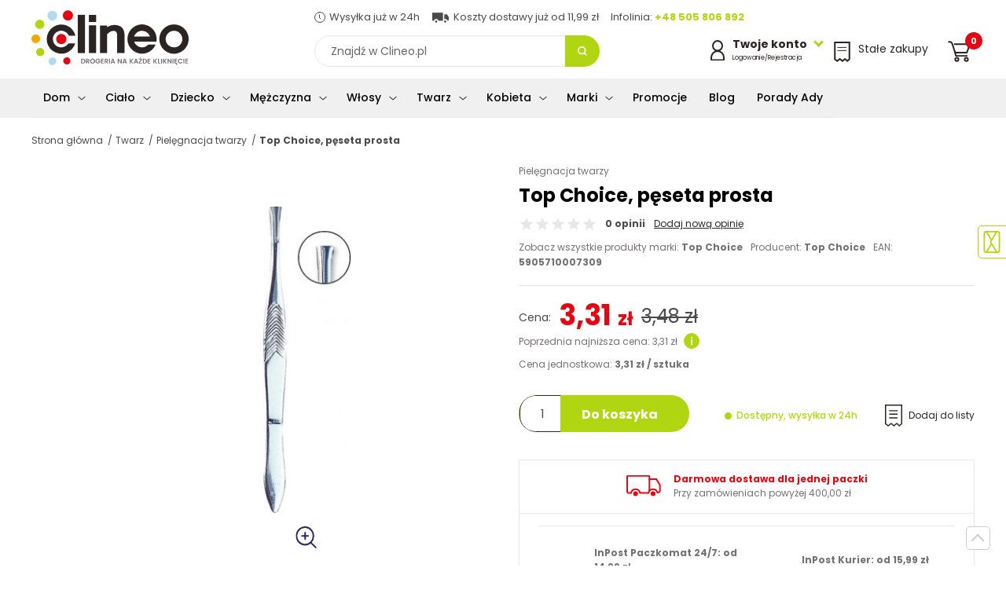

--- FILE ---
content_type: text/html; charset=UTF-8
request_url: https://www.clineo.pl/top-choice-peseta-prosta.html
body_size: 20090
content:
<!DOCTYPE html><html lang="pl"><head><meta charset="UTF-8"><meta name="viewport" content="width=device-width, initial-scale=1.0"><title> Top Choice, pęseta prosta - Sklep Clineo.pl  </title><meta name="description" content="Zamów online Top Choice, pęseta prosta w najlepszej cenie tylko na Clineo.pl!" /><meta name="robots" content="index, follow, all" /><meta name="revisit-after" content="1 days" /><link rel="canonical" href="https://www.clineo.pl/top-choice-peseta-prosta.html" /><meta name="author" content="clineo.pl" /><link rel="apple-touch-icon" sizes="76x76" href="/szablony/public/img_clineo/favicon-76.png" /><link rel="apple-touch-icon" sizes="120x120" href="/szablony/public/img_clineo/favicon-120.png" /><link rel="apple-touch-icon" sizes="152x152" href="/szablony/public/img_clineo/favicon-152.png" /><link rel="icon" href="/szablony/public/img_clineo/favicon.png" sizes="32x32" /><link rel="icon" href="/szablony/public/img_clineo/favicon-192.png" sizes="192x192" /><link rel="apple-touch-icon-precomposed" href="/szablony/public/img_clineo/favicon-128.png" /><meta name="msapplication-TileImage" content="/szablony/public/img_clineo/favicon-128.png" /><link rel="shortcut icon" href="/szablony/public/img_clineo/favicon.png?rev=1" type="image/x-icon" /><!-- Start cookieyes banner --> <script id="cookieyes" type="text/javascript" src="https://cdn-cookieyes.com/client_data/b3387a5f711e4b0b90fa5030/script.js"></script> <!-- End cookieyes banner --><link rel="preconnect" href="https://fonts.gstatic.com" crossorigin><link rel="preload" as="style" href="https://fonts.googleapis.com/css2?family=Poppins:wght@300;400;500;700&display=swap"><link rel="stylesheet" href="https://fonts.googleapis.com/css2?family=Poppins:wght@300;400;500;700&display=swap"><style>
                    html, body {font-family: Verdana,sans-serif;}
                   
                </style>                    <!-- Google Tag Manager -->
                    <script nonce="kXAesQy0JgK0K5CCQYzYbC2bjC8ncdQ2F54lPbK5">(function (w, d, s, l, i) {
                            w[l] = w[l] || [];
                            w[l].push({'gtm.start':
                                        new Date().getTime(), event: 'gtm.js'});
                            var f = d.getElementsByTagName(s)[0],
                                    j = d.createElement(s), dl = l != 'dataLayer' ? '&l=' + l : '';
                            j.async = true;
                            j.src =
                                    'https://www.googletagmanager.com/gtm.js?id=' + i + dl;
                            f.parentNode.insertBefore(j, f);
                        })(window, document, 'script', 'dataLayer', 'GTM-W7ZF29P');</script>
                    <!-- End Google Tag Manager -->            
                <link rel="stylesheet" title="" href="/szablony/public/css/clineo/clineo-card.css"><link rel="stylesheet" title="" href="/szablony/public/css/clineo/fancybox.min.css"> <link rel="stylesheet" title="" href="/szablony/public/css/cookie-add.css">    <!-- Google tag (gtag.js) -->
    <script async src="https://www.googletagmanager.com/gtag/js?id=G-H8WFX8Z2N4"></script>
    <script nonce="kXAesQy0JgK0K5CCQYzYbC2bjC8ncdQ2F54lPbK5">
      window.dataLayer = window.dataLayer || [];
      function gtag(){dataLayer.push(arguments);}
      gtag('js', new Date());
      gtag('config', 'G-H8WFX8Z2N4');
    </script>
<meta property="og:url" content="https://www.clineo.pl/top-choice-peseta-prosta.html" /><meta property="og:type" content="product" /><meta property="og:locale" content="pl_PL" /><meta property="og:title" content="Top Choice, pęseta prosta" /><meta property="og:image" content="https://www.clineo.pl/_pliki_/produkty/14399/top-choice-peseta-prosta-2d6e.jpg" /><script nonce="kXAesQy0JgK0K5CCQYzYbC2bjC8ncdQ2F54lPbK5" type="application/ld+json">
{
  "@context": "https://schema.org",
  "@type": "BreadcrumbList",

  "itemListElement": [
      {"@type": "ListItem","position": 1,"name": "Strona główna","item": "https://www.clineo.pl/"},{"@type": "ListItem","position": 2,"name": "Twarz","item": "https://www.clineo.pl/twarz/"},{"@type": "ListItem","position": 3,"name": "Pielęgnacja twarzy","item": "https://www.clineo.pl/twarz/pielegnacja/"},{"@type": "ListItem","position": 4,"name": "Top Choice, pęseta prosta","item": "https://www.clineo.pl#"}
  ]
}
</script>
<script nonce="kXAesQy0JgK0K5CCQYzYbC2bjC8ncdQ2F54lPbK5" type="application/ld+json">
{
    "@context": "https://schema.org/",
    "@type": "Product",
    "name": "Top Choice, pęseta prosta",
    "image": [
      "https://www.clineo.pl//_pliki_/produkty/14399/top-choice-peseta-prosta-2d6e.webp"
     ],
    "description": "Top Choice, pęseta prosta - Sklep Clineo.pl",
    "sku": "343600376",
    "mpn": "5905710007309",
    "brand": {
      "@type": "Brand",
      "name": "top-choice"
    },

    
    "offers": {
      "@type": "Offer",
      "url": "https://www.clineo.pl/top-choice-peseta-prosta.html",
      "priceCurrency": "PLN",
      "price": "3.31",
      "itemCondition": "https://schema.org/NewCondition",
       "availability": "https://schema.org/InStock"     }
}
</script>
<style>
                    fscript {
                        display: none;
                    }</style><script nonce="kXAesQy0JgK0K5CCQYzYbC2bjC8ncdQ2F54lPbK5">
                        var scriptsExecuted = false;
                        var head = document.getElementsByTagName('head')[0] || document.documentElement;
                        function executeScripts() {
                            var fscripts = document.querySelectorAll('fscript');
                            [].forEach.call(fscripts, function (fscript) {
                                var script = document.createElement('script');
                                script.type = 'text/javascript';
                                if (fscript.hasAttributes()) {
                                    for (var attributeKey in fscript.attributes) {
                                        if (fscript.attributes.hasOwnProperty(attributeKey)) {
                                            script[fscript.attributes[attributeKey].name] = fscript.attributes[attributeKey].value || true;
                                        }
                                    }
                                } else {
                                    script.appendChild(document.createTextNode(fscript.innerHTML));
                                }

                                head.insertBefore(script, head.firstChild);
                            });
                        }

                        function initScripts() {
                            if (scriptsExecuted) {
                                return;
                            }

                            scriptsExecuted = true;
                            setTimeout(function () {
                                if ('requestIdleCallback' in window) {
                                    requestIdleCallback(executeScripts, {timeout: 1000});
                                } else {
                                    executeScripts();
                                }
                            }, 1000);
                        }

                        window.addEventListener('scroll', function () {
                            initScripts();
                        }, false);
                        document.onclick = function () {
                            initScripts();
                        };
                    </script><meta name="google-site-verification" content="UAoLKEbSMHsqNssIf1KIdtCbyfzQfgGLopBVULn-mLk" /></head><body class="  clineo main-page  ">                        <!-- Google Tag Manager (noscript) -->
                        <noscript><iframe src="https://www.googletagmanager.com/ns.html?id=GTM-W7ZF29P"
                                          height="0" width="0" style="display:none;visibility:hidden"></iframe></noscript>
                        <!-- End Google Tag Manager (noscript) -->
                    <span id="page-top"></span><a id="page-top-btn" href="#page-top"></a><header class="header"><div class="container container--max"><div class="header__bottom"><div class="header__left"><button class="nav-toggle" aria-label="Menu główne Pokaż nawigację"><span class="one"></span><span class="two"></span><span class="three"></span></button><a href="/" class="header__logo"><img src="/szablony/public/img_clineo/dot.png" data-src="/szablony/public/img_clineo/logo.svg" alt="Drogeria internetowa z chemią gospodarczą Clineo.pl" width="200" height="70"><img class="logo-2" src="/szablony/public/img_clineo/logo2.svg" width="104" height="36" alt=""><img class="logo-3" src="/szablony/public/img_clineo/Clineo_Logo_Biel.png" alt=""></a></div><div><div class="header__top"><span><img src="/szablony/public/img_clineo/dot.png" data-src="/szablony/public/img_clineo/timer-small.svg" width="14" height="14" alt="Wysyłka już w 24h">Wysyłka już w 24h</span><span><img src="/szablony/public/img_clineo/dot.png" data-src="/szablony/public/img_clineo/transport-small.svg" alt="" width="23" height="14">Koszty dostawy już od 11,99 zł</span><span style="display:inline-block; min-width:166px">Infolinia: <a href="tel:+48505806892">+48 505 806 892</a></span></div><button class=" btn--search-mobile"><span class="sr-only">Pokaż wyszukiwarkę</span></button><form action="/wyszukiwarka/" method="get" class="form--search"><label for="search-input" class="sr-only">wpisz szukane słowo</label><input id="search-input" type="search" name="q" placeholder="Znajdź w Clineo.pl" value=""><button class="btn--search"><span class="sr-only">Przycisk wyszukaj</span></button><button class="btn--search-close"><span class="sr-only">Zamknij wyszukiwarkę</span></button></form></div><div class="nav__right-box"><div class="header__login header__right-item"><button class="header__login-btn"><img src="/szablony/public/img_clineo/dot.png" data-src="/szablony/public/img_clineo/login.svg" alt=""><span class="no--mobile"><strong>Twoje konto</strong><span>Logowanie/Rejestracja</span></span></button><div class="header__login-box"><strong>Zaloguj się</strong><form action="/logowanie/" method="post"><input type="hidden" name="__csrf__token__" value="5rMkFhUk2vXKY2yVlnKK7r2o" /><input type="hidden" name="url" value="/top-choice-peseta-prosta.html" /><label for="login1-input" class="sr-only">Login</label><input name="login" id="login1-input" type="text" placeholder="Adres e-mail" /><label for="login2-input" class="sr-only">Hasło</label><input name="haslo" id="login2-input" type="password" placeholder="Hasło" /><button class="btn btn--dark  btn--100">Zaloguj</button></form><a href="/przywroc-haslo/" class="link link--center">Przypomnij hasło</a><strong>Nie masz konta?</strong><a class="btn btn--100" href="/rejestracja/">Rejestracja</a></div></div><a href="https://www.clineo.pl/stale-zakupy/" title="Stałe zakupy" class="header__shopping header__right-item"><img src="/szablony/public/img_clineo/dot.png" data-src="/szablony/public/img_clineo/stalezakupy.svg" alt="" width="21" height="26"><span class="no--mobile">Stałe zakupy</span></a><div class="header__cart header__right-item"><button class="header__cart-btn beforeFirstClick"><img src="/szablony/public/img_clineo/dot.png" data-src="/szablony/public/img_clineo/cart.svg" alt="" width="29" height="27"><span class="header__cart-nr">0</span></button><div class="header__cart-box"><h4>Zawartość koszyka</h4><span class="info--green">Dodano do koszyka</span><button class="btn--close btn-close-cart"><img src="/szablony/public/img_clineo/close.svg" alt="Zamknij"></button><ul class="header__cart-wrapper"></ul><ul class="header__cart-sum"><li>Wartość koszyka :<span id="header-cart-sum"></span></li><li>Orientacyjny koszt dostawy:<span id="header-cart-del"></span></li><li>Ilość paczek:<span id="header-cart-boxes"></span></li><li>Waga / waga gabarytowa:<span id="header-cart-weight"></span></li></ul><div class="text-center m-t-20"><a href="https://www.clineo.pl/koszyk/" title="Przejdź do kasy" class="btn btn--dark  btn--go-cart">Pokaż koszyk</a><button class=" link link--center btn-close-cart2 m-rl-auto font--12">Wróć do zakupów</button></div></div></div></div></div></div><div class="bg--grey nav__wrapper"><div class="nav-img-box"><div class="product__item btn__parent"><span class="info--pink">Super oferta</span><figure class="product__figure"><img src="/szablony/public/img_clineo/dot.png" data-src="/_pliki_/produkty/19090/a-bros-proszek-do-zwlaczania-mrowek-1kg.webp" alt="Bros proszek do zwalczania mrówek 1kg"></figure><h3><a href="/bros-proszek-na-mrowki-1kg.html">Bros proszek do zwalczania mrówek 1kg</a></h3><div class="product__price-box"><span class="product__price">42,75 zł</span><span class="product__price--old">45,01 zł</span></div></div></div><div class="container"><nav class="nav"><ul class="menu-1"><li><a href="https://www.clineo.pl/dom/" title="Dom"><img src="/_pliki_/kategorie/16159070541027.svg" alt="Dom">Dom</a><div class="submenu-2"><ul class="menu-2"><li><a href="https://www.clineo.pl/dom/sprzatanie/" title="Środki czystości">Środki czystości</a><div class="submenu-3"><ul class="menu-3"><li><a href="/dom/sprzatanie/preparaty-do-wc/" title="Środki do WC">Środki do WC</a><div class="submenu-4"><ul class="menu-4"><li><a href="/dom/sprzatanie/preparaty-do-wc/bactigrom/" title="BactiGROM">BactiGROM</a></li><li><a href="/dom/sprzatanie/preparaty-do-wc/biofos/" title="Biofos">Biofos</a></li><li><a href="/dom/sprzatanie/preparaty-do-wc/bros/" title="Bros">Bros</a></li><li><a href="/dom/sprzatanie/preparaty-do-wc/cillit/" title="Cillit">Cillit</a></li><li><a href="/dom/sprzatanie/preparaty-do-wc/domestos/" title="Domestos">Domestos</a></li><li><a href="/dom/sprzatanie/preparaty-do-wc/dr-prakti/" title="dr. Prakti">dr. Prakti</a></li><li><a href="/dom/sprzatanie/preparaty-do-wc/duck/" title="Duck">Duck</a></li><li><a href="/dom/sprzatanie/preparaty-do-wc/frosch/" title="Frosch">Frosch</a></li><li><a href="/dom/sprzatanie/preparaty-do-wc/galax/" title="Galax">Galax</a></li><li><a href="/dom/sprzatanie/preparaty-do-wc/general-fresh/" title="General Fresh">General Fresh</a></li><li><a href="/dom/sprzatanie/preparaty-do-wc/kret/" title="Kret">Kret</a></li><li><a href="/dom/sprzatanie/preparaty-do-wc/oro/" title="Oro">Oro</a></li><li><a href="/dom/sprzatanie/preparaty-do-wc/tytan/" title="Tytan">Tytan</a></li><li><a href="/dom/sprzatanie/preparaty-do-wc/yplon/" title="Yplon">Yplon</a></li></ul></div></li><li><a href="/dom/sprzatanie/mycie-szyb/" title="Mycie szyb">Mycie szyb</a><div class="submenu-4"><ul class="menu-4"><li><a href="/dom/sprzatanie/mycie-szyb/ajax/" title="Ajax">Ajax</a></li><li><a href="/dom/sprzatanie/mycie-szyb/frosch/" title="Frosch">Frosch</a></li><li><a href="/dom/sprzatanie/mycie-szyb/mr-muscle/" title="Mr Muscle">Mr Muscle</a></li><li><a href="/dom/sprzatanie/mycie-szyb/nanomax/" title="Nanomax">Nanomax</a></li><li><a href="/dom/sprzatanie/mycie-szyb/oro/" title="Oro">Oro</a></li><li><a href="/dom/sprzatanie/mycie-szyb/sidolux/" title="Sidolux">Sidolux</a></li><li><a href="/dom/sprzatanie/mycie-szyb/silux/" title="Silux">Silux</a></li><li><a href="/dom/sprzatanie/mycie-szyb/splash/" title="Splash">Splash</a></li><li><a href="/dom/sprzatanie/mycie-szyb/tytan/" title="Tytan">Tytan</a></li><li><a href="/dom/sprzatanie/mycie-szyb/voigt/" title="Voigt">Voigt</a></li><li><a href="/dom/sprzatanie/mycie-szyb/window-plus/" title="Window Plus">Window Plus</a></li></ul></div></li><li><a href="/dom/sprzatanie/sprzatanie-lazienki/" title="Sprzątanie łazienki">Sprzątanie łazienki</a><div class="submenu-4"><ul class="menu-4"><li><a href="/dom/sprzatanie/sprzatanie-lazienki/ajax/" title="Ajax">Ajax</a></li><li><a href="/dom/sprzatanie/sprzatanie-lazienki/barwa/" title="Barwa">Barwa</a></li><li><a href="/dom/sprzatanie/sprzatanie-lazienki/cif/" title="Cif">Cif</a></li><li><a href="/dom/sprzatanie/sprzatanie-lazienki/cillit/" title="Cillit">Cillit</a></li><li><a href="/dom/sprzatanie/sprzatanie-lazienki/flesz/" title="Flesz">Flesz</a></li><li><a href="/dom/sprzatanie/sprzatanie-lazienki/frosch/" title="Frosch">Frosch</a></li><li><a href="/dom/sprzatanie/sprzatanie-lazienki/kamix/" title="Kamix">Kamix</a></li><li><a href="/dom/sprzatanie/sprzatanie-lazienki/ludwik/" title="Ludwik">Ludwik</a></li><li><a href="/dom/sprzatanie/sprzatanie-lazienki/meglio/" title="Meglio">Meglio</a></li><li><a href="/dom/sprzatanie/sprzatanie-lazienki/nanomax/" title="Nanomax">Nanomax</a></li><li><a href="/dom/sprzatanie/sprzatanie-lazienki/oro/" title="Oro">Oro</a></li><li><a href="/dom/sprzatanie/sprzatanie-lazienki/sama-73/" title="Sama 73">Sama 73</a></li><li><a href="/dom/sprzatanie/sprzatanie-lazienki/sidolux/" title="Sidolux">Sidolux</a></li><li><a href="/dom/sprzatanie/sprzatanie-lazienki/splash/" title="Splash">Splash</a></li><li><a href="/dom/sprzatanie/sprzatanie-lazienki/tytan/" title="Tytan">Tytan</a></li><li><a href="/dom/sprzatanie/sprzatanie-lazienki/voigt/" title="Voigt">Voigt</a></li><li><a href="/dom/sprzatanie/sprzatanie-lazienki/yplon/" title="Yplon">Yplon</a></li></ul></div></li><li><a href="/dom/sprzatanie/sprzatanie-kuchni/" title="Sprzątanie kuchni">Sprzątanie kuchni</a><div class="submenu-4"><ul class="menu-4"><li><a href="/dom/sprzatanie/sprzatanie-kuchni/ajax/" title="Ajax">Ajax</a></li><li><a href="/dom/sprzatanie/sprzatanie-kuchni/arola/" title="Arola">Arola</a></li><li><a href="/dom/sprzatanie/sprzatanie-kuchni/barwa/" title="Barwa">Barwa</a></li><li><a href="/dom/sprzatanie/sprzatanie-kuchni/cif/" title="Cif">Cif</a></li><li><a href="/dom/sprzatanie/sprzatanie-kuchni/cillit/" title="Cillit">Cillit</a></li><li><a href="/dom/sprzatanie/sprzatanie-kuchni/dix/" title="Dix">Dix</a></li><li><a href="/dom/sprzatanie/sprzatanie-kuchni/frosch/" title="Frosch">Frosch</a></li><li><a href="/dom/sprzatanie/sprzatanie-kuchni/izo/" title="Izo">Izo</a></li><li><a href="/dom/sprzatanie/sprzatanie-kuchni/kamix/" title="Kamix">Kamix</a></li><li><a href="/dom/sprzatanie/sprzatanie-kuchni/ludwik/" title="Ludwik">Ludwik</a></li><li><a href="/dom/sprzatanie/sprzatanie-kuchni/meglio/" title="Meglio">Meglio</a></li><li><a href="/dom/sprzatanie/sprzatanie-kuchni/nanomax/" title="Nanomax">Nanomax</a></li><li><a href="/dom/sprzatanie/sprzatanie-kuchni/oro/" title="Oro">Oro</a></li><li><a href="/dom/sprzatanie/sprzatanie-kuchni/sidolux/" title="Sidolux">Sidolux</a></li><li><a href="/dom/sprzatanie/sprzatanie-kuchni/sin-lux/" title="Sin Lux">Sin Lux</a></li><li><a href="/dom/sprzatanie/sprzatanie-kuchni/splash/" title="Splash">Splash</a></li><li><a href="/dom/sprzatanie/sprzatanie-kuchni/tytan/" title="Tytan">Tytan</a></li><li><a href="/dom/sprzatanie/sprzatanie-kuchni/voigt/" title="Voigt">Voigt</a></li></ul></div></li><li><a href="/dom/sprzatanie/preparaty-przeciw-plesni/" title="Usuwanie pleśni">Usuwanie pleśni</a><div class="submenu-4"><ul class="menu-4"><li><a href="/dom/sprzatanie/preparaty-przeciw-plesni/cillit/" title="Cillit">Cillit</a></li><li><a href="/dom/sprzatanie/preparaty-przeciw-plesni/oro/" title="Oro">Oro</a></li><li><a href="/dom/sprzatanie/preparaty-przeciw-plesni/sidolux/" title="Sidolux">Sidolux</a></li></ul></div></li><li><a href="/dom/sprzatanie/mycie-podlogi/" title="Mycie podłogi">Mycie podłogi</a><div class="submenu-4"><ul class="menu-4"><li><a href="/dom/sprzatanie/mycie-podlogi/agata/" title="Agata">Agata</a></li><li><a href="/dom/sprzatanie/mycie-podlogi/ajax/" title="Ajax">Ajax</a></li><li><a href="/dom/sprzatanie/mycie-podlogi/ara/" title="Ara">Ara</a></li><li><a href="/dom/sprzatanie/mycie-podlogi/cleanlux/" title="Cleanlux">Cleanlux</a></li><li><a href="/dom/sprzatanie/mycie-podlogi/emu/" title="Emu">Emu</a></li><li><a href="/dom/sprzatanie/mycie-podlogi/flesz/" title="Flesz">Flesz</a></li><li><a href="/dom/sprzatanie/mycie-podlogi/gold-drop/" title="Gold Drop">Gold Drop</a></li><li><a href="/dom/sprzatanie/mycie-podlogi/ludwik/" title="Ludwik">Ludwik</a></li><li><a href="/dom/sprzatanie/mycie-podlogi/nanomax/" title="Nanomax">Nanomax</a></li><li><a href="/dom/sprzatanie/mycie-podlogi/oro/" title="Oro">Oro</a></li><li><a href="/dom/sprzatanie/mycie-podlogi/pronto/" title="Pronto">Pronto</a></li><li><a href="/dom/sprzatanie/mycie-podlogi/sidolux/" title="Sidolux">Sidolux</a></li><li><a href="/dom/sprzatanie/mycie-podlogi/silux/" title="Silux">Silux</a></li><li><a href="/dom/sprzatanie/mycie-podlogi/splash/" title="Splash">Splash</a></li><li><a href="/dom/sprzatanie/mycie-podlogi/tytan/" title="Tytan">Tytan</a></li><li><a href="/dom/sprzatanie/mycie-podlogi/voigt/" title="Voigt">Voigt</a></li></ul></div></li><li><a href="/dom/sprzatanie/czyszczenie-mebli/" title="Czyszczenie mebli">Czyszczenie mebli</a><div class="submenu-4"><ul class="menu-4"><li><a href="/dom/sprzatanie/czyszczenie-mebli/barwa/" title="Barwa">Barwa</a></li><li><a href="/dom/sprzatanie/czyszczenie-mebli/gold-wax/" title="Gold Wax">Gold Wax</a></li><li><a href="/dom/sprzatanie/czyszczenie-mebli/meblit/" title="Meblit">Meblit</a></li><li><a href="/dom/sprzatanie/czyszczenie-mebli/nanomax/" title="Nanomax">Nanomax</a></li><li><a href="/dom/sprzatanie/czyszczenie-mebli/pronto/" title="Pronto">Pronto</a></li><li><a href="/dom/sprzatanie/czyszczenie-mebli/sidolux/" title="Sidolux">Sidolux</a></li><li><a href="/dom/sprzatanie/czyszczenie-mebli/silux/" title="Silux">Silux</a></li><li><a href="/dom/sprzatanie/czyszczenie-mebli/splash/" title="Splash">Splash</a></li><li><a href="/dom/sprzatanie/czyszczenie-mebli/tytan/" title="Tytan">Tytan</a></li><li><a href="/dom/sprzatanie/czyszczenie-mebli/voigt/" title="Voigt">Voigt</a></li></ul></div></li><li><a href="/dom/sprzatanie/udrozniacze/" title="Udrażnianie rur">Udrażnianie rur</a><div class="submenu-4"><ul class="menu-4"><li><a href="/dom/sprzatanie/udrozniacze/ara/" title="Ara">Ara</a></li><li><a href="/dom/sprzatanie/udrozniacze/kret/" title="Kret">Kret</a></li><li><a href="/dom/sprzatanie/udrozniacze/ludwik/" title="Ludwik">Ludwik</a></li><li><a href="/dom/sprzatanie/udrozniacze/oro/" title="Oro">Oro</a></li><li><a href="/dom/sprzatanie/udrozniacze/splash/" title="Splash">Splash</a></li><li><a href="/dom/sprzatanie/udrozniacze/tytan/" title="Tytan">Tytan</a></li></ul></div></li><li><a href="/dom/sprzatanie/czyszczenie-dywanow-i-tapicerek/" title="Czyszczenie dywanów">Czyszczenie dywanów</a><div class="submenu-4"><ul class="menu-4"><li><a href="/dom/sprzatanie/czyszczenie-dywanow-i-tapicerek/sin-lux/" title="Sin Lux">Sin Lux</a></li><li><a href="/dom/sprzatanie/czyszczenie-dywanow-i-tapicerek/vanish/" title="Vanish">Vanish</a></li><li><a href="/dom/sprzatanie/czyszczenie-dywanow-i-tapicerek/voigt/" title="Voigt">Voigt</a></li><li><a href="/dom/sprzatanie/czyszczenie-dywanow-i-tapicerek/wirek/" title="Wirek">Wirek</a></li></ul></div></li><li><a href="/dom/sprzatanie/akcesoria-do-sprzatania/" title="Akcesoria do sprzątania">Akcesoria do sprzątania</a><div class="submenu-4"><ul class="menu-4"><li><a href="/dom/sprzatanie/akcesoria-do-sprzatania/cleanova/" title="Cleanova">Cleanova</a></li><li><a href="/dom/sprzatanie/akcesoria-do-sprzatania/forte-plus/" title="Forte+">Forte+</a></li><li><a href="/dom/sprzatanie/akcesoria-do-sprzatania/gosia/" title="Gosia">Gosia</a></li><li><a href="/dom/sprzatanie/akcesoria-do-sprzatania/kuchcik/" title="Kuchcik">Kuchcik</a></li><li><a href="/dom/sprzatanie/akcesoria-do-sprzatania/morana/" title="Morana">Morana</a></li><li><a href="/dom/sprzatanie/akcesoria-do-sprzatania/oro/" title="Oro">Oro</a></li><li><a href="/dom/sprzatanie/akcesoria-do-sprzatania/paclan/" title="Paclan">Paclan</a></li><li><a href="/dom/sprzatanie/akcesoria-do-sprzatania/sidolux/" title="Sidolux">Sidolux</a></li><li><a href="/dom/sprzatanie/akcesoria-do-sprzatania/sipeko/" title="Sipeko">Sipeko</a></li><li><a href="/dom/sprzatanie/akcesoria-do-sprzatania/vileda/" title="Vileda">Vileda</a></li><li><a href="/dom/sprzatanie/akcesoria-do-sprzatania/york/" title="York">York</a></li></ul></div></li><li><a href="/dom/sprzatanie/profesjonalne-srodki-czystosci/" title="Profesjonalne środki czystości">Profesjonalne środki czystości</a><div class="submenu-4"><ul class="menu-4"><li><a href="/dom/sprzatanie/profesjonalne-srodki-czystosci/oro/" title="Oro">Oro</a></li><li><a href="/dom/sprzatanie/profesjonalne-srodki-czystosci/voigt/" title="Voigt">Voigt</a></li></ul></div></li></ul></div></li><li><a href="https://www.clineo.pl/dom/odswiezacz-powietrza/" title="Odświeżacz powietrza">Odświeżacz powietrza</a><div class="submenu-3"><ul class="menu-3"><li><a href="/dom/odswiezacz-powietrza/odswiezacze-w-zelu/" title="Odświeżacze w żelu">Odświeżacze w żelu</a><div class="submenu-4"><ul class="menu-4"><li><a href="/dom/odswiezacz-powietrza/odswiezacze-w-zelu/arola/" title="Arola">Arola</a></li><li><a href="/dom/odswiezacz-powietrza/odswiezacze-w-zelu/oro/" title="Oro">Oro</a></li></ul></div></li><li><a href="/dom/odswiezacz-powietrza/odswiezacze-elektryczne/" title="Odświeżacze elektryczne">Odświeżacze elektryczne</a><div class="submenu-4"><ul class="menu-4"><li><a href="/dom/odswiezacz-powietrza/odswiezacze-elektryczne/air-wick/" title="Air Wick">Air Wick</a></li><li><a href="/dom/odswiezacz-powietrza/odswiezacze-elektryczne/ambi-pur-2/" title="Ambi Pur">Ambi Pur</a></li><li><a href="/dom/odswiezacz-powietrza/odswiezacze-elektryczne/arola/" title="Arola">Arola</a></li></ul></div></li><li><a href="/dom/odswiezacz-powietrza/odswiezacze-w-aerozolu/" title="Odświeżacze w aerozolu">Odświeżacze w aerozolu</a><div class="submenu-4"><ul class="menu-4"><li><a href="/dom/odswiezacz-powietrza/odswiezacze-w-aerozolu/arola/" title="Arola">Arola</a></li><li><a href="/dom/odswiezacz-powietrza/odswiezacze-w-aerozolu/Fri/" title="Fri">Fri</a></li><li><a href="/dom/odswiezacz-powietrza/odswiezacze-w-aerozolu/glade/" title="Glade">Glade</a></li><li><a href="/dom/odswiezacz-powietrza/odswiezacze-w-aerozolu/voigt/" title="Voigt">Voigt</a></li></ul></div></li><li><a href="/dom/odswiezacz-powietrza/odswiezacze-samouwalniajace/" title="Odświeżacze samouwalniające">Odświeżacze samouwalniające</a><div class="submenu-4"><ul class="menu-4"><li><a href="/dom/odswiezacz-powietrza/odswiezacze-samouwalniajace/air-wick/" title="Air Wick">Air Wick</a></li><li><a href="/dom/odswiezacz-powietrza/odswiezacze-samouwalniajace/arola/" title="Arola">Arola</a></li></ul></div></li><li><a href="/dom/odswiezacz-powietrza/odswiezacze-dekoracyjne/" title="Odświeżacze dekoracyjne">Odświeżacze dekoracyjne</a><div class="submenu-4"><ul class="menu-4"><li><a href="/dom/odswiezacz-powietrza/odswiezacze-dekoracyjne/arola/" title="Arola">Arola</a></li><li><a href="/dom/odswiezacz-powietrza/odswiezacze-dekoracyjne/aura/" title="Aura">Aura</a></li><li><a href="/dom/odswiezacz-powietrza/odswiezacze-dekoracyjne/bispol/" title="Bispol">Bispol</a></li><li><a href="/dom/odswiezacz-powietrza/odswiezacze-dekoracyjne/bolsius/" title="Bolsius">Bolsius</a></li><li><a href="/dom/odswiezacz-powietrza/odswiezacze-dekoracyjne/valpe/" title="Valpe">Valpe</a></li></ul></div></li><li><a href="/dom/odswiezacz-powietrza/odswiezacze-samochodowe/" title="Odświeżacze samochodowe">Odświeżacze samochodowe</a><div class="submenu-4"><ul class="menu-4"><li><a href="/dom/odswiezacz-powietrza/odswiezacze-samochodowe/arola/" title="Arola">Arola</a></li><li><a href="/dom/odswiezacz-powietrza/odswiezacze-samochodowe/general-fresh/" title="General Fresh">General Fresh</a></li></ul></div></li><li><a href="/dom/odswiezacz-powietrza/odswiezacze-do-szaf-i-odkurzaczy/" title="Odświeżacze do szaf i odkurzaczy">Odświeżacze do szaf i odkurzaczy</a><div class="submenu-4"><ul class="menu-4"><li><a href="/dom/odswiezacz-powietrza/odswiezacze-do-szaf-i-odkurzaczy/arola/" title="Arola">Arola</a></li></ul></div></li></ul></div></li><li><a href="https://www.clineo.pl/dom/zmywanie-naczyn/" title="Zmywanie naczyń">Zmywanie naczyń</a><div class="submenu-3"><ul class="menu-3"><li><a href="/dom/zmywanie-naczyn/mycie-reczne-2/" title="Płyny do naczyń">Płyny do naczyń</a><div class="submenu-4"><ul class="menu-4"><li><a href="/dom/zmywanie-naczyn/mycie-reczne-2/2k/" title="2K">2K</a></li><li><a href="/dom/zmywanie-naczyn/mycie-reczne-2/bialy-jelen/" title="Biały Jeleń">Biały Jeleń</a></li><li><a href="/dom/zmywanie-naczyn/mycie-reczne-2/dr-prakti/" title="dr. Prakti">dr. Prakti</a></li><li><a href="/dom/zmywanie-naczyn/mycie-reczne-2/fairy/" title="Fairy">Fairy</a></li><li><a href="/dom/zmywanie-naczyn/mycie-reczne-2/frosch/" title="Frosch">Frosch</a></li><li><a href="/dom/zmywanie-naczyn/mycie-reczne-2/lucek/" title="Lucek">Lucek</a></li><li><a href="/dom/zmywanie-naczyn/mycie-reczne-2/ludwik/" title="Ludwik">Ludwik</a></li><li><a href="/dom/zmywanie-naczyn/mycie-reczne-2/wash-free/" title="Wash & Free">Wash & Free</a></li></ul></div></li><li><a href="/dom/zmywanie-naczyn/tabletki-do-zmywarki-2/" title="Tabletki do zmywarki">Tabletki do zmywarki</a><div class="submenu-4"><ul class="menu-4"><li><a href="/dom/zmywanie-naczyn/tabletki-do-zmywarki-2/cluo/" title="Cluo">Cluo</a></li><li><a href="/dom/zmywanie-naczyn/tabletki-do-zmywarki-2/ludwik/" title="Ludwik">Ludwik</a></li><li><a href="/dom/zmywanie-naczyn/tabletki-do-zmywarki-2/oro/" title="Oro">Oro</a></li></ul></div></li><li><a href="/dom/zmywanie-naczyn/sol-do-zmywarki/" title="Sól do zmywarki">Sól do zmywarki</a><div class="submenu-4"><ul class="menu-4"><li><a href="/dom/zmywanie-naczyn/sol-do-zmywarki/dr-prakti/" title="dr. Prakti">dr. Prakti</a></li><li><a href="/dom/zmywanie-naczyn/sol-do-zmywarki/finish/" title="Finish">Finish</a></li><li><a href="/dom/zmywanie-naczyn/sol-do-zmywarki/general-fresh/" title="General Fresh">General Fresh</a></li><li><a href="/dom/zmywanie-naczyn/sol-do-zmywarki/ludwik/" title="Ludwik">Ludwik</a></li><li><a href="/dom/zmywanie-naczyn/sol-do-zmywarki/oro/" title="Oro">Oro</a></li></ul></div></li><li><a href="/dom/zmywanie-naczyn/nablyszczacz-do-zmywarki/" title="Nabłyszczacze do zmywarki">Nabłyszczacze do zmywarki</a><div class="submenu-4"><ul class="menu-4"><li><a href="/dom/zmywanie-naczyn/nablyszczacz-do-zmywarki/finish/" title="Finish">Finish</a></li><li><a href="/dom/zmywanie-naczyn/nablyszczacz-do-zmywarki/general-fresh/" title="General Fresh">General Fresh</a></li><li><a href="/dom/zmywanie-naczyn/nablyszczacz-do-zmywarki/ludwik/" title="Ludwik">Ludwik</a></li><li><a href="/dom/zmywanie-naczyn/nablyszczacz-do-zmywarki/oro/" title="Oro">Oro</a></li></ul></div></li><li><a href="/dom/zmywanie-naczyn/proszki-i-zele-do-zmywarki/" title="Proszki do zmywarki">Proszki do zmywarki</a><div class="submenu-4"></div></li><li><a href="/dom/zmywanie-naczyn/odswiezacz-do-zmywarki/" title="Odświeżacze do zmywarki">Odświeżacze do zmywarki</a><div class="submenu-4"><ul class="menu-4"><li><a href="/dom/zmywanie-naczyn/odswiezacz-do-zmywarki/finish/" title="Finish">Finish</a></li><li><a href="/dom/zmywanie-naczyn/odswiezacz-do-zmywarki/general-fresh/" title="General Fresh">General Fresh</a></li></ul></div></li><li><a href="/dom/zmywanie-naczyn/plyn-do-czyszczenia-zmywarki/" title="Czyszczenie zmywarki">Czyszczenie zmywarki</a><div class="submenu-4"><ul class="menu-4"><li><a href="/dom/zmywanie-naczyn/plyn-do-czyszczenia-zmywarki/dr-prakti/" title="dr. Prakti">dr. Prakti</a></li><li><a href="/dom/zmywanie-naczyn/plyn-do-czyszczenia-zmywarki/finish/" title="Finish">Finish</a></li><li><a href="/dom/zmywanie-naczyn/plyn-do-czyszczenia-zmywarki/general-fresh/" title="General Fresh">General Fresh</a></li><li><a href="/dom/zmywanie-naczyn/plyn-do-czyszczenia-zmywarki/ludwik/" title="Ludwik">Ludwik</a></li><li><a href="/dom/zmywanie-naczyn/plyn-do-czyszczenia-zmywarki/oro/" title="Oro">Oro</a></li></ul></div></li><li><a href="/dom/zmywanie-naczyn/zmywaki/" title="Zmywaki">Zmywaki</a><div class="submenu-4"><ul class="menu-4"><li><a href="/dom/zmywanie-naczyn/zmywaki/forte-plus/" title="Forte+">Forte+</a></li><li><a href="/dom/zmywanie-naczyn/zmywaki/general-fresh/" title="General Fresh">General Fresh</a></li><li><a href="/dom/zmywanie-naczyn/zmywaki/jan-niezbedny/" title="Jan Niezbędny">Jan Niezbędny</a></li><li><a href="/dom/zmywanie-naczyn/zmywaki/morana/" title="Morana">Morana</a></li><li><a href="/dom/zmywanie-naczyn/zmywaki/naj/" title="Naj">Naj</a></li><li><a href="/dom/zmywanie-naczyn/zmywaki/paclan/" title="Paclan">Paclan</a></li><li><a href="/dom/zmywanie-naczyn/zmywaki/vileda/" title="Vileda">Vileda</a></li><li><a href="/dom/zmywanie-naczyn/zmywaki/york/" title="York">York</a></li></ul></div></li><li><a href="/dom/zmywanie-naczyn/zele-do-zmywarki/" title="Żele do zmywarki">Żele do zmywarki</a><div class="submenu-4"><ul class="menu-4"><li><a href="/dom/zmywanie-naczyn/zele-do-zmywarki/dr-prakti/" title="dr. Prakti">dr. Prakti</a></li></ul></div></li></ul></div></li><li><a href="https://www.clineo.pl/dom/pranie-i-plukanie/" title="Pranie">Pranie</a><div class="submenu-3"><ul class="menu-3"><li><a href="/dom/pranie-i-plukanie/srodki-do-plukania-2/" title="Płyny do płukania">Płyny do płukania</a><div class="submenu-4"><ul class="menu-4"><li><a href="/dom/pranie-i-plukanie/srodki-do-plukania-2/bialy-jelen/" title="Biały Jeleń">Biały Jeleń</a></li><li><a href="/dom/pranie-i-plukanie/srodki-do-plukania-2/dzidzius/" title="Dzidziuś">Dzidziuś</a></li><li><a href="/dom/pranie-i-plukanie/srodki-do-plukania-2/k/" title="K">K</a></li><li><a href="/dom/pranie-i-plukanie/srodki-do-plukania-2/lenor/" title="Lenor">Lenor</a></li><li><a href="/dom/pranie-i-plukanie/srodki-do-plukania-2/lovela/" title="Lovela">Lovela</a></li><li><a href="/dom/pranie-i-plukanie/srodki-do-plukania-2/perlux/" title="Perlux">Perlux</a></li><li><a href="/dom/pranie-i-plukanie/srodki-do-plukania-2/purox/" title="Purox">Purox</a></li><li><a href="/dom/pranie-i-plukanie/srodki-do-plukania-2/wash-free/" title="Wash & Free">Wash & Free</a></li></ul></div></li><li><a href="/dom/pranie-i-plukanie/proszek-do-prania/" title="Proszki do prania">Proszki do prania</a><div class="submenu-4"><ul class="menu-4"><li><a href="/dom/pranie-i-plukanie/proszek-do-prania/bialy-jelen/" title="Biały Jeleń">Biały Jeleń</a></li><li><a href="/dom/pranie-i-plukanie/proszek-do-prania/clever/" title="Clever">Clever</a></li><li><a href="/dom/pranie-i-plukanie/proszek-do-prania/clovin/" title="Clovin">Clovin</a></li><li><a href="/dom/pranie-i-plukanie/proszek-do-prania/dzidzius/" title="Dzidziuś">Dzidziuś</a></li><li><a href="/dom/pranie-i-plukanie/proszek-do-prania/pollena-2000/" title="Pollena 2000">Pollena 2000</a></li><li><a href="/dom/pranie-i-plukanie/proszek-do-prania/purox/" title="Purox">Purox</a></li><li><a href="/dom/pranie-i-plukanie/proszek-do-prania/vanish/" title="Vanish">Vanish</a></li><li><a href="/dom/pranie-i-plukanie/proszek-do-prania/wash-free/" title="Wash & Free">Wash & Free</a></li></ul></div></li><li><a href="/dom/pranie-i-plukanie/odplamiacze-i-wybielacze-2/" title="Odplamiacze">Odplamiacze</a><div class="submenu-4"><ul class="menu-4"><li><a href="/dom/pranie-i-plukanie/odplamiacze-i-wybielacze-2/ace/" title="Ace">Ace</a></li><li><a href="/dom/pranie-i-plukanie/odplamiacze-i-wybielacze-2/clever/" title="Clever">Clever</a></li><li><a href="/dom/pranie-i-plukanie/odplamiacze-i-wybielacze-2/dr-beckmann/" title="Dr Beckmann">Dr Beckmann</a></li><li><a href="/dom/pranie-i-plukanie/odplamiacze-i-wybielacze-2/dr-reiner/" title="Dr Reiner">Dr Reiner</a></li><li><a href="/dom/pranie-i-plukanie/odplamiacze-i-wybielacze-2/dzidzius/" title="Dzidziuś">Dzidziuś</a></li><li><a href="/dom/pranie-i-plukanie/odplamiacze-i-wybielacze-2/naj/" title="Naj">Naj</a></li><li><a href="/dom/pranie-i-plukanie/odplamiacze-i-wybielacze-2/oro/" title="Oro">Oro</a></li><li><a href="/dom/pranie-i-plukanie/odplamiacze-i-wybielacze-2/perlux/" title="Perlux">Perlux</a></li><li><a href="/dom/pranie-i-plukanie/odplamiacze-i-wybielacze-2/purox/" title="Purox">Purox</a></li><li><a href="/dom/pranie-i-plukanie/odplamiacze-i-wybielacze-2/vanish/" title="Vanish">Vanish</a></li><li><a href="/dom/pranie-i-plukanie/odplamiacze-i-wybielacze-2/wirek/" title="Wirek">Wirek</a></li></ul></div></li><li><a href="/dom/pranie-i-plukanie/czyszczenie-i-ochrona-pralki-2/" title="Czyszczenie pralki">Czyszczenie pralki</a><div class="submenu-4"><ul class="menu-4"><li><a href="/dom/pranie-i-plukanie/czyszczenie-i-ochrona-pralki-2/bryza/" title="Bryza">Bryza</a></li><li><a href="/dom/pranie-i-plukanie/czyszczenie-i-ochrona-pralki-2/calgon/" title="Calgon">Calgon</a></li><li><a href="/dom/pranie-i-plukanie/czyszczenie-i-ochrona-pralki-2/dr-beckmann/" title="Dr Beckmann">Dr Beckmann</a></li><li><a href="/dom/pranie-i-plukanie/czyszczenie-i-ochrona-pralki-2/oro/" title="Oro">Oro</a></li><li><a href="/dom/pranie-i-plukanie/czyszczenie-i-ochrona-pralki-2/purox/" title="Purox">Purox</a></li><li><a href="/dom/pranie-i-plukanie/czyszczenie-i-ochrona-pralki-2/splash/" title="Splash">Splash</a></li><li><a href="/dom/pranie-i-plukanie/czyszczenie-i-ochrona-pralki-2/yplon/" title="Yplon">Yplon</a></li></ul></div></li><li><a href="/dom/pranie-i-plukanie/krochmale-i-sole-2/" title="Krochmal w płynie">Krochmal w płynie</a><div class="submenu-4"><ul class="menu-4"><li><a href="/dom/pranie-i-plukanie/krochmale-i-sole-2/achem/" title="Achem">Achem</a></li><li><a href="/dom/pranie-i-plukanie/krochmale-i-sole-2/luga/" title="Ługa">Ługa</a></li></ul></div></li><li><a href="/dom/pranie-i-plukanie/srodki-do-prasowania/" title="Środki do prasowania">Środki do prasowania</a><div class="submenu-4"><ul class="menu-4"><li><a href="/dom/pranie-i-plukanie/srodki-do-prasowania/luga/" title="Ługa">Ługa</a></li></ul></div></li><li><a href="/dom/pranie-i-plukanie/kapsulki-do-prania/" title="Kapsułki do prania">Kapsułki do prania</a><div class="submenu-4"><ul class="menu-4"><li><a href="/dom/pranie-i-plukanie/kapsulki-do-prania/cluo/" title="Cluo">Cluo</a></li><li><a href="/dom/pranie-i-plukanie/kapsulki-do-prania/perlux/" title="Perlux">Perlux</a></li><li><a href="/dom/pranie-i-plukanie/kapsulki-do-prania/pollena-2000/" title="Pollena 2000">Pollena 2000</a></li><li><a href="/dom/pranie-i-plukanie/kapsulki-do-prania/purox/" title="Purox">Purox</a></li><li><a href="/dom/pranie-i-plukanie/kapsulki-do-prania/wash-free/" title="Wash & Free">Wash & Free</a></li></ul></div></li><li><a href="/dom/pranie-i-plukanie/plyny-i-zele-do-prania/" title="Płyny do prania">Płyny do prania</a><div class="submenu-4"><ul class="menu-4"><li><a href="/dom/pranie-i-plukanie/plyny-i-zele-do-prania/bialy-jelen/" title="Biały Jeleń">Biały Jeleń</a></li><li><a href="/dom/pranie-i-plukanie/plyny-i-zele-do-prania/dzidzius/" title="Dzidziuś">Dzidziuś</a></li><li><a href="/dom/pranie-i-plukanie/plyny-i-zele-do-prania/purox/" title="Purox">Purox</a></li><li><a href="/dom/pranie-i-plukanie/plyny-i-zele-do-prania/wirek/" title="Wirek">Wirek</a></li></ul></div></li><li><a href="/dom/pranie-i-plukanie/sol-do-prania/" title="Sól do prania">Sól do prania</a><div class="submenu-4"></div></li><li><a href="/dom/pranie-i-plukanie/wybielacze/" title="Wybielacze">Wybielacze</a><div class="submenu-4"><ul class="menu-4"><li><a href="/dom/pranie-i-plukanie/wybielacze/ace/" title="Ace">Ace</a></li><li><a href="/dom/pranie-i-plukanie/wybielacze/achem/" title="Achem">Achem</a></li><li><a href="/dom/pranie-i-plukanie/wybielacze/dr-beckmann/" title="Dr Beckmann">Dr Beckmann</a></li><li><a href="/dom/pranie-i-plukanie/wybielacze/pralbo/" title="Pralbo">Pralbo</a></li><li><a href="/dom/pranie-i-plukanie/wybielacze/splash/" title="Splash">Splash</a></li><li><a href="/dom/pranie-i-plukanie/wybielacze/tytan/" title="Tytan">Tytan</a></li><li><a href="/dom/pranie-i-plukanie/wybielacze/vanish/" title="Vanish">Vanish</a></li></ul></div></li><li><a href="/dom/pranie-i-plukanie/zel-do-prania/" title="Żele do prania">Żele do prania</a><div class="submenu-4"><ul class="menu-4"><li><a href="/dom/pranie-i-plukanie/zel-do-prania/bialy-jelen/" title="Biały Jeleń">Biały Jeleń</a></li><li><a href="/dom/pranie-i-plukanie/zel-do-prania/for-my-family/" title="For My Family">For My Family</a></li><li><a href="/dom/pranie-i-plukanie/zel-do-prania/galax/" title="Galax">Galax</a></li><li><a href="/dom/pranie-i-plukanie/zel-do-prania/pollena-2000/" title="Pollena 2000">Pollena 2000</a></li><li><a href="/dom/pranie-i-plukanie/zel-do-prania/purox/" title="Purox">Purox</a></li><li><a href="/dom/pranie-i-plukanie/zel-do-prania/ventin/" title="Ventin">Ventin</a></li><li><a href="/dom/pranie-i-plukanie/zel-do-prania/wash-free/" title="Wash & Free">Wash & Free</a></li></ul></div></li></ul></div></li><li><a href="https://www.clineo.pl/dom/papiery-domowe/" title="Papiery domowe">Papiery domowe</a><div class="submenu-3"><ul class="menu-3"><li><a href="/dom/papiery-domowe/chusteczki-higieniczne/" title="Chusteczki higieniczne">Chusteczki higieniczne</a><div class="submenu-4"><ul class="menu-4"><li><a href="/dom/papiery-domowe/chusteczki-higieniczne/foxy/" title="Foxy">Foxy</a></li><li><a href="/dom/papiery-domowe/chusteczki-higieniczne/lambi/" title="Lambi">Lambi</a></li><li><a href="/dom/papiery-domowe/chusteczki-higieniczne/mola/" title="Mola">Mola</a></li><li><a href="/dom/papiery-domowe/chusteczki-higieniczne/regina/" title="Regina">Regina</a></li><li><a href="/dom/papiery-domowe/chusteczki-higieniczne/velvet/" title="Velvet">Velvet</a></li></ul></div></li><li><a href="/dom/papiery-domowe/papiery-toaletowe/" title="Papier toaletowy">Papier toaletowy</a><div class="submenu-4"><ul class="menu-4"><li><a href="/dom/papiery-domowe/papiery-toaletowe/cliver/" title="Cliver">Cliver</a></li><li><a href="/dom/papiery-domowe/papiery-toaletowe/ellis-professional/" title="Ellis Professional">Ellis Professional</a></li><li><a href="/dom/papiery-domowe/papiery-toaletowe/foxy/" title="Foxy">Foxy</a></li><li><a href="/dom/papiery-domowe/papiery-toaletowe/lambi/" title="Lambi">Lambi</a></li><li><a href="/dom/papiery-domowe/papiery-toaletowe/mola/" title="Mola">Mola</a></li><li><a href="/dom/papiery-domowe/papiery-toaletowe/regina/" title="Regina">Regina</a></li><li><a href="/dom/papiery-domowe/papiery-toaletowe/velvet/" title="Velvet">Velvet</a></li></ul></div></li><li><a href="/dom/papiery-domowe/reczniki-kuchenne/" title="Ręczniki papierowe">Ręczniki papierowe</a><div class="submenu-4"><ul class="menu-4"><li><a href="/dom/papiery-domowe/reczniki-kuchenne/cliver/" title="Cliver">Cliver</a></li><li><a href="/dom/papiery-domowe/reczniki-kuchenne/ellis-professional/" title="Ellis Professional">Ellis Professional</a></li><li><a href="/dom/papiery-domowe/reczniki-kuchenne/foxy/" title="Foxy">Foxy</a></li><li><a href="/dom/papiery-domowe/reczniki-kuchenne/lambi/" title="Lambi">Lambi</a></li><li><a href="/dom/papiery-domowe/reczniki-kuchenne/mola/" title="Mola">Mola</a></li><li><a href="/dom/papiery-domowe/reczniki-kuchenne/regina/" title="Regina">Regina</a></li><li><a href="/dom/papiery-domowe/reczniki-kuchenne/velvet/" title="Velvet">Velvet</a></li></ul></div></li><li><a href="/dom/papiery-domowe/czysciwa/" title="Czyściwa papierowe">Czyściwa papierowe</a><div class="submenu-4"><ul class="menu-4"><li><a href="/dom/papiery-domowe/czysciwa/cliver/" title="Cliver">Cliver</a></li><li><a href="/dom/papiery-domowe/czysciwa/ellis-professional/" title="Ellis Professional">Ellis Professional</a></li></ul></div></li></ul></div></li><li><a href="https://www.clineo.pl/dom/swiece-i-artykuly-dekoracyjne/" title="Świece i wkłady do zniczy">Świece i wkłady do zniczy</a><div class="submenu-3"><ul class="menu-3"><li><a href="/dom/swiece-i-artykuly-dekoracyjne/swiece-zapachowe/" title="Świece zapachowe">Świece zapachowe</a><div class="submenu-4"><ul class="menu-4"><li><a href="/dom/swiece-i-artykuly-dekoracyjne/swiece-zapachowe/aura/" title="Aura">Aura</a></li><li><a href="/dom/swiece-i-artykuly-dekoracyjne/swiece-zapachowe/bispol/" title="Bispol">Bispol</a></li><li><a href="/dom/swiece-i-artykuly-dekoracyjne/swiece-zapachowe/bolsius/" title="Bolsius">Bolsius</a></li><li><a href="/dom/swiece-i-artykuly-dekoracyjne/swiece-zapachowe/valpe/" title="Valpe">Valpe</a></li></ul></div></li><li><a href="/dom/swiece-i-artykuly-dekoracyjne/podgrzewacze-zapachowe/" title="Podgrzewacze zapachowe">Podgrzewacze zapachowe</a><div class="submenu-4"><ul class="menu-4"><li><a href="/dom/swiece-i-artykuly-dekoracyjne/podgrzewacze-zapachowe/aura/" title="Aura">Aura</a></li><li><a href="/dom/swiece-i-artykuly-dekoracyjne/podgrzewacze-zapachowe/bispol/" title="Bispol">Bispol</a></li><li><a href="/dom/swiece-i-artykuly-dekoracyjne/podgrzewacze-zapachowe/bolsius/" title="Bolsius">Bolsius</a></li></ul></div></li><li><a href="/dom/swiece-i-artykuly-dekoracyjne/swiece-bezzapachowe/" title="Świece bezzapachowe">Świece bezzapachowe</a><div class="submenu-4"><ul class="menu-4"><li><a href="/dom/swiece-i-artykuly-dekoracyjne/swiece-bezzapachowe/aura/" title="Aura">Aura</a></li><li><a href="/dom/swiece-i-artykuly-dekoracyjne/swiece-bezzapachowe/bispol/" title="Bispol">Bispol</a></li><li><a href="/dom/swiece-i-artykuly-dekoracyjne/swiece-bezzapachowe/bolsius/" title="Bolsius">Bolsius</a></li></ul></div></li><li><a href="/dom/swiece-i-artykuly-dekoracyjne/podgrzewacze-bezzapachowe/" title="Podgrzewacze bezzapachowe">Podgrzewacze bezzapachowe</a><div class="submenu-4"><ul class="menu-4"><li><a href="/dom/swiece-i-artykuly-dekoracyjne/podgrzewacze-bezzapachowe/aura/" title="Aura">Aura</a></li><li><a href="/dom/swiece-i-artykuly-dekoracyjne/podgrzewacze-bezzapachowe/bolsius/" title="Bolsius">Bolsius</a></li></ul></div></li><li><a href="/dom/swiece-i-artykuly-dekoracyjne/znicze-i-lampiony/" title="Znicze i lampiony">Znicze i lampiony</a><div class="submenu-4"><ul class="menu-4"><li><a href="/dom/swiece-i-artykuly-dekoracyjne/znicze-i-lampiony/bispol/" title="Bispol">Bispol</a></li><li><a href="/dom/swiece-i-artykuly-dekoracyjne/znicze-i-lampiony/bolsius/" title="Bolsius">Bolsius</a></li></ul></div></li><li><a href="/dom/swiece-i-artykuly-dekoracyjne/wklady-do-zniczy/" title="Wkłady do zniczy">Wkłady do zniczy</a><div class="submenu-4"><ul class="menu-4"><li><a href="/dom/swiece-i-artykuly-dekoracyjne/wklady-do-zniczy/bispol/" title="Bispol">Bispol</a></li><li><a href="/dom/swiece-i-artykuly-dekoracyjne/wklady-do-zniczy/bolsius/" title="Bolsius">Bolsius</a></li><li><a href="/dom/swiece-i-artykuly-dekoracyjne/wklady-do-zniczy/laura/" title="Laura">Laura</a></li></ul></div></li><li><a href="/dom/swiece-i-artykuly-dekoracyjne/kominki-i-swieczniki/" title="Kominki i świeczniki">Kominki i świeczniki</a><div class="submenu-4"><ul class="menu-4"><li><a href="/dom/swiece-i-artykuly-dekoracyjne/kominki-i-swieczniki/aura/" title="Aura">Aura</a></li><li><a href="/dom/swiece-i-artykuly-dekoracyjne/kominki-i-swieczniki/bolsius/" title="Bolsius">Bolsius</a></li></ul></div></li></ul></div></li><li><a href="https://www.clineo.pl/dom/srodki-na-owady-i-gryzonie/" title="Środki na owady i gryzonie">Środki na owady i gryzonie</a><div class="submenu-3"><ul class="menu-3"><li><a href="/dom/srodki-na-owady-i-gryzonie/owady/" title="Preparaty na owady">Preparaty na owady</a><div class="submenu-4"><ul class="menu-4"><li><a href="/dom/srodki-na-owady-i-gryzonie/owady/bros/" title="Bros">Bros</a></li><li><a href="/dom/srodki-na-owady-i-gryzonie/owady/expel/" title="Expel">Expel</a></li><li><a href="/dom/srodki-na-owady-i-gryzonie/owady/happs/" title="Happs">Happs</a></li></ul></div></li><li><a href="/dom/srodki-na-owady-i-gryzonie/gryzonie/" title="Preparaty na gryzonie">Preparaty na gryzonie</a><div class="submenu-4"><ul class="menu-4"><li><a href="/dom/srodki-na-owady-i-gryzonie/gryzonie/bros/" title="Bros">Bros</a></li></ul></div></li></ul></div></li><li><a href="https://www.clineo.pl/dom/pielegnacja-zwierzat/" title="Pielęgnacja zwierząt">Pielęgnacja zwierząt</a><div class="submenu-3"><ul class="menu-3"><li><a href="/dom/pielegnacja-zwierzat/szampony/" title="Szampony dla psów">Szampony dla psów</a><div class="submenu-4"><ul class="menu-4"><li><a href="/dom/pielegnacja-zwierzat/szampony/elvis/" title="Elvis">Elvis</a></li><li><a href="/dom/pielegnacja-zwierzat/szampony/happs/" title="Happs">Happs</a></li></ul></div></li><li><a href="/dom/pielegnacja-zwierzat/ochrona-przed-insektami/" title="Ochrona przed insektami">Ochrona przed insektami</a><div class="submenu-4"><ul class="menu-4"><li><a href="/dom/pielegnacja-zwierzat/ochrona-przed-insektami/happs/" title="Happs">Happs</a></li></ul></div></li></ul></div></li><li><a href="https://www.clineo.pl/dom/pakowanie-i-pieczenie/" title="Pakowanie i pieczenie">Pakowanie i pieczenie</a><div class="submenu-3"><ul class="menu-3"><li><a href="/dom/pakowanie-i-pieczenie/woreczki-do-lodu/" title="Woreczki do lodu">Woreczki do lodu</a><div class="submenu-4"><ul class="menu-4"><li><a href="/dom/pakowanie-i-pieczenie/woreczki-do-lodu/paclan/" title="Paclan">Paclan</a></li></ul></div></li><li><a href="/dom/pakowanie-i-pieczenie/papier-sniadaniowy/" title="Papier śniadaniowy">Papier śniadaniowy</a><div class="submenu-4"><ul class="menu-4"><li><a href="/dom/pakowanie-i-pieczenie/papier-sniadaniowy/forte-plus/" title="Forte+">Forte+</a></li><li><a href="/dom/pakowanie-i-pieczenie/papier-sniadaniowy/group-pack/" title="Group Pack">Group Pack</a></li><li><a href="/dom/pakowanie-i-pieczenie/papier-sniadaniowy/paclan/" title="Paclan">Paclan</a></li></ul></div></li><li><a href="/dom/pakowanie-i-pieczenie/folia-aluminiowa/" title="Folie aluminiowe">Folie aluminiowe</a><div class="submenu-4"><ul class="menu-4"><li><a href="/dom/pakowanie-i-pieczenie/folia-aluminiowa/aku/" title="Aku">Aku</a></li><li><a href="/dom/pakowanie-i-pieczenie/folia-aluminiowa/forte-plus/" title="Forte+">Forte+</a></li><li><a href="/dom/pakowanie-i-pieczenie/folia-aluminiowa/jan-niezbedny/" title="Jan Niezbędny">Jan Niezbędny</a></li><li><a href="/dom/pakowanie-i-pieczenie/folia-aluminiowa/lux/" title="Lux">Lux</a></li><li><a href="/dom/pakowanie-i-pieczenie/folia-aluminiowa/paclan/" title="Paclan">Paclan</a></li></ul></div></li><li><a href="/dom/pakowanie-i-pieczenie/folia-do-zywnosci/" title="Folie do żywności">Folie do żywności</a><div class="submenu-4"><ul class="menu-4"><li><a href="/dom/pakowanie-i-pieczenie/folia-do-zywnosci/forte-plus/" title="Forte+">Forte+</a></li><li><a href="/dom/pakowanie-i-pieczenie/folia-do-zywnosci/jan-niezbedny/" title="Jan Niezbędny">Jan Niezbędny</a></li><li><a href="/dom/pakowanie-i-pieczenie/folia-do-zywnosci/lux/" title="Lux">Lux</a></li></ul></div></li><li><a href="/dom/pakowanie-i-pieczenie/produkty-do-pieczenia/" title="Produkty do pieczenia">Produkty do pieczenia</a><div class="submenu-4"><ul class="menu-4"><li><a href="/dom/pakowanie-i-pieczenie/produkty-do-pieczenia/forte-plus/" title="Forte+">Forte+</a></li><li><a href="/dom/pakowanie-i-pieczenie/produkty-do-pieczenia/jan-niezbedny/" title="Jan Niezbędny">Jan Niezbędny</a></li><li><a href="/dom/pakowanie-i-pieczenie/produkty-do-pieczenia/kuchcik/" title="Kuchcik">Kuchcik</a></li><li><a href="/dom/pakowanie-i-pieczenie/produkty-do-pieczenia/lux/" title="Lux">Lux</a></li><li><a href="/dom/pakowanie-i-pieczenie/produkty-do-pieczenia/paclan/" title="Paclan">Paclan</a></li></ul></div></li><li><a href="/dom/pakowanie-i-pieczenie/torebki-na-mrozonki/" title="Torebki na mrożonki">Torebki na mrożonki</a><div class="submenu-4"><ul class="menu-4"><li><a href="/dom/pakowanie-i-pieczenie/torebki-na-mrozonki/forte-plus/" title="Forte+">Forte+</a></li><li><a href="/dom/pakowanie-i-pieczenie/torebki-na-mrozonki/jan-niezbedny/" title="Jan Niezbędny">Jan Niezbędny</a></li><li><a href="/dom/pakowanie-i-pieczenie/torebki-na-mrozonki/lux/" title="Lux">Lux</a></li><li><a href="/dom/pakowanie-i-pieczenie/torebki-na-mrozonki/paclan/" title="Paclan">Paclan</a></li></ul></div></li><li><a href="/dom/pakowanie-i-pieczenie/woreczki-sniadaniowe/" title="Woreczki śniadaniowe">Woreczki śniadaniowe</a><div class="submenu-4"><ul class="menu-4"><li><a href="/dom/pakowanie-i-pieczenie/woreczki-sniadaniowe/forte-plus/" title="Forte+">Forte+</a></li><li><a href="/dom/pakowanie-i-pieczenie/woreczki-sniadaniowe/jan-niezbedny/" title="Jan Niezbędny">Jan Niezbędny</a></li><li><a href="/dom/pakowanie-i-pieczenie/woreczki-sniadaniowe/kuchcik/" title="Kuchcik">Kuchcik</a></li><li><a href="/dom/pakowanie-i-pieczenie/woreczki-sniadaniowe/paclan/" title="Paclan">Paclan</a></li></ul></div></li></ul></div></li><li><a href="https://www.clineo.pl/dom/nawozy-do-ogrodu/" title="Nawozy i trawy do ogrodu">Nawozy i trawy do ogrodu</a><div class="submenu-3"><ul class="menu-3"><li><a href="/dom/nawozy-do-ogrodu/nawozy-granulowane/" title="Nawozy granulowane">Nawozy granulowane</a><div class="submenu-4"><ul class="menu-4"><li><a href="/dom/nawozy-do-ogrodu/nawozy-granulowane/azofoska/" title="Azofoska">Azofoska</a></li><li><a href="/dom/nawozy-do-ogrodu/nawozy-granulowane/biopon/" title="Biopon">Biopon</a></li><li><a href="/dom/nawozy-do-ogrodu/nawozy-granulowane/florovit/" title="Florovit">Florovit</a></li></ul></div></li><li><a href="/dom/nawozy-do-ogrodu/nawozy-w-plynie/" title="Nawozy w płynie">Nawozy w płynie</a><div class="submenu-4"><ul class="menu-4"><li><a href="/dom/nawozy-do-ogrodu/nawozy-w-plynie/biopon/" title="Biopon">Biopon</a></li><li><a href="/dom/nawozy-do-ogrodu/nawozy-w-plynie/florovit/" title="Florovit">Florovit</a></li></ul></div></li><li><a href="/dom/nawozy-do-ogrodu/paleczki-nawozowe/" title="Pałeczki nawozowe">Pałeczki nawozowe</a><div class="submenu-4"><ul class="menu-4"><li><a href="/dom/nawozy-do-ogrodu/paleczki-nawozowe/biopon/" title="Biopon">Biopon</a></li></ul></div></li><li><a href="/dom/nawozy-do-ogrodu/koncentraty-nawozowe/" title="Koncentraty nawozowe">Koncentraty nawozowe</a><div class="submenu-4"><ul class="menu-4"><li><a href="/dom/nawozy-do-ogrodu/koncentraty-nawozowe/biopon/" title="Biopon">Biopon</a></li></ul></div></li><li><a href="/dom/nawozy-do-ogrodu/nawozy-w-zelu/" title="Nawozy w żelu">Nawozy w żelu</a><div class="submenu-4"><ul class="menu-4"><li><a href="/dom/nawozy-do-ogrodu/nawozy-w-zelu/biopon/" title="Biopon">Biopon</a></li></ul></div></li><li><a href="/dom/nawozy-do-ogrodu/trawy/" title="Trawy">Trawy</a><div class="submenu-4"><ul class="menu-4"><li><a href="/dom/nawozy-do-ogrodu/trawy/biopon/" title="Biopon">Biopon</a></li></ul></div></li></ul></div></li><li><a href="https://www.clineo.pl/dom/akcesoria/" title="Akcesoria">Akcesoria</a><div class="submenu-3"><ul class="menu-3"><li><a href="/dom/akcesoria/akcesoria-do-obuwia/" title="Akcesoria do obuwia">Akcesoria do obuwia</a><div class="submenu-4"><ul class="menu-4"><li><a href="/dom/akcesoria/akcesoria-do-obuwia/ara/" title="Ara">Ara</a></li><li><a href="/dom/akcesoria/akcesoria-do-obuwia/buwi/" title="Buwi">Buwi</a></li></ul></div></li><li><a href="/dom/akcesoria/podpalki/" title="Podpałki">Podpałki</a><div class="submenu-4"><ul class="menu-4"><li><a href="/dom/akcesoria/podpalki/flamit/" title="Flamit">Flamit</a></li><li><a href="/dom/akcesoria/podpalki/oro/" title="Oro">Oro</a></li></ul></div></li><li><a href="/dom/akcesoria/pochlaniacz-wilgoci/" title="Pochłaniacze wilgoci">Pochłaniacze wilgoci</a><div class="submenu-4"><ul class="menu-4"><li><a href="/dom/akcesoria/pochlaniacz-wilgoci/oro/" title="Oro">Oro</a></li></ul></div></li><li><a href="/dom/akcesoria/baterie/" title="Baterie alkaiczne">Baterie alkaiczne</a><div class="submenu-4"></div></li><li><a href="/dom/akcesoria/torby-na-zakupy/" title="Torby na zakupy">Torby na zakupy</a><div class="submenu-4"></div></li><li><a href="/dom/akcesoria/srodki-do-szamba/" title="Preparaty do szamb ">Preparaty do szamb </a><div class="submenu-4"><ul class="menu-4"><li><a href="/dom/akcesoria/srodki-do-szamba/bros/" title="Bros">Bros</a></li><li><a href="/dom/akcesoria/srodki-do-szamba/oro/" title="Oro">Oro</a></li></ul></div></li><li><a href="/dom/akcesoria/suszarki-do-prania/" title="Suszarki do prania">Suszarki do prania</a><div class="submenu-4"><ul class="menu-4"><li><a href="/dom/akcesoria/suszarki-do-prania/vileda/" title="Vileda">Vileda</a></li></ul></div></li><li><a href="/dom/akcesoria/zarowki/" title="Żarówki ">Żarówki </a><div class="submenu-4"></div></li><li><a href="/dom/akcesoria/worki-na-smieci/" title="Worki na śmieci">Worki na śmieci</a><div class="submenu-4"><ul class="menu-4"><li><a href="/dom/akcesoria/worki-na-smieci/cleanova/" title="Cleanova">Cleanova</a></li><li><a href="/dom/akcesoria/worki-na-smieci/forte-plus/" title="Forte+">Forte+</a></li><li><a href="/dom/akcesoria/worki-na-smieci/jan-niezbedny/" title="Jan Niezbędny">Jan Niezbędny</a></li><li><a href="/dom/akcesoria/worki-na-smieci/kuchcik/" title="Kuchcik">Kuchcik</a></li><li><a href="/dom/akcesoria/worki-na-smieci/paclan/" title="Paclan">Paclan</a></li><li><a href="/dom/akcesoria/worki-na-smieci/sipeko/" title="Sipeko">Sipeko</a></li><li><a href="/dom/akcesoria/worki-na-smieci/york/" title="York">York</a></li></ul></div></li><li><a href="/dom/akcesoria/mopy/" title="Mopy">Mopy</a><div class="submenu-4"><ul class="menu-4"><li><a href="/dom/akcesoria/mopy/forte-plus/" title="Forte+">Forte+</a></li><li><a href="/dom/akcesoria/mopy/gosia/" title="Gosia">Gosia</a></li><li><a href="/dom/akcesoria/mopy/vileda/" title="Vileda">Vileda</a></li><li><a href="/dom/akcesoria/mopy/york/" title="York">York</a></li></ul></div></li><li><a href="/dom/akcesoria/scierki/" title="Ścierki i ściereczki">Ścierki i ściereczki</a><div class="submenu-4"><ul class="menu-4"><li><a href="/dom/akcesoria/scierki/forte-plus/" title="Forte+">Forte+</a></li><li><a href="/dom/akcesoria/scierki/jan-niezbedny/" title="Jan Niezbędny">Jan Niezbędny</a></li><li><a href="/dom/akcesoria/scierki/paclan/" title="Paclan">Paclan</a></li><li><a href="/dom/akcesoria/scierki/sidolux/" title="Sidolux">Sidolux</a></li><li><a href="/dom/akcesoria/scierki/vileda/" title="Vileda">Vileda</a></li><li><a href="/dom/akcesoria/scierki/york/" title="York">York</a></li></ul></div></li><li><a href="/dom/akcesoria/miotly/" title="Miotły ">Miotły </a><div class="submenu-4"><ul class="menu-4"><li><a href="/dom/akcesoria/miotly/york/" title="York">York</a></li></ul></div></li><li><a href="/dom/akcesoria/zmiotki-i-szufelki/" title="Zmiotki i szufelki">Zmiotki i szufelki</a><div class="submenu-4"><ul class="menu-4"><li><a href="/dom/akcesoria/zmiotki-i-szufelki/vileda/" title="Vileda">Vileda</a></li><li><a href="/dom/akcesoria/zmiotki-i-szufelki/york/" title="York">York</a></li></ul></div></li><li><a href="/dom/akcesoria/wiadra/" title="Wiadra">Wiadra</a><div class="submenu-4"><ul class="menu-4"><li><a href="/dom/akcesoria/wiadra/vileda/" title="Vileda">Vileda</a></li><li><a href="/dom/akcesoria/wiadra/york/" title="York">York</a></li></ul></div></li><li><a href="/dom/akcesoria/rekawice/" title="Rękawice">Rękawice</a><div class="submenu-4"><ul class="menu-4"><li><a href="/dom/akcesoria/rekawice/vileda/" title="Vileda">Vileda</a></li></ul></div></li></ul></div></li><li><a href="https://www.clineo.pl/dom/artykuly-biurowe/" title="Artykuły biurowe">Artykuły biurowe</a><div class="submenu-3"><ul class="menu-3"><li><a href="/dom/artykuly-biurowe/artykulu-pismiennicze/" title="Artykułu piśmiennicze">Artykułu piśmiennicze</a><div class="submenu-4"><ul class="menu-4"><li><a href="/dom/artykuly-biurowe/artykulu-pismiennicze/bic/" title="Bic">Bic</a></li></ul></div></li><li><a href="/dom/artykuly-biurowe/artykuly-plastyczne/" title="Artykuły plastyczne">Artykuły plastyczne</a><div class="submenu-4"><ul class="menu-4"><li><a href="/dom/artykuly-biurowe/artykuly-plastyczne/bic/" title="Bic">Bic</a></li></ul></div></li></ul></div></li></ul></div></li><li><a href="https://www.clineo.pl/cialo/" title="Ciało"><img src="/_pliki_/kategorie/16159070814761.svg" alt="Ciało">Ciało</a><div class="submenu-2"><ul class="menu-2"><li><a href="https://www.clineo.pl/cialo/mycie-i-kapiel/" title="Kąpiel">Kąpiel</a><div class="submenu-3"><ul class="menu-3"><li><a href="/cialo/mycie-i-kapiel/mydla/" title="Mydła toaletowe">Mydła toaletowe</a><div class="submenu-4"><ul class="menu-4"><li><a href="/cialo/mycie-i-kapiel/mydla/arko/" title="Arko">Arko</a></li><li><a href="/cialo/mycie-i-kapiel/mydla/bambino/" title="Bambino">Bambino</a></li><li><a href="/cialo/mycie-i-kapiel/mydla/barwa/" title="Barwa">Barwa</a></li><li><a href="/cialo/mycie-i-kapiel/mydla/bialy-jelen/" title="Biały Jeleń">Biały Jeleń</a></li><li><a href="/cialo/mycie-i-kapiel/mydla/dzidzius/" title="Dzidziuś">Dzidziuś</a></li><li><a href="/cialo/mycie-i-kapiel/mydla/nivea/" title="Nivea">Nivea</a></li><li><a href="/cialo/mycie-i-kapiel/mydla/palmolive/" title="Palmolive">Palmolive</a></li><li><a href="/cialo/mycie-i-kapiel/mydla/pani-walewska/" title="Pani Walewska">Pani Walewska</a></li><li><a href="/cialo/mycie-i-kapiel/mydla/protex/" title="Protex">Protex</a></li></ul></div></li><li><a href="/cialo/mycie-i-kapiel/zele-pod-prysznic/" title="Żele pod prysznic">Żele pod prysznic</a><div class="submenu-4"><ul class="menu-4"><li><a href="/cialo/mycie-i-kapiel/zele-pod-prysznic/bond/" title="Bond">Bond</a></li><li><a href="/cialo/mycie-i-kapiel/zele-pod-prysznic/cztery-pory-roku/" title="Cztery Pory Roku">Cztery Pory Roku</a></li><li><a href="/cialo/mycie-i-kapiel/zele-pod-prysznic/dalas/" title="Dalas">Dalas</a></li><li><a href="/cialo/mycie-i-kapiel/zele-pod-prysznic/fa/" title="Fa">Fa</a></li><li><a href="/cialo/mycie-i-kapiel/zele-pod-prysznic/joanna/" title="Joanna">Joanna</a></li><li><a href="/cialo/mycie-i-kapiel/zele-pod-prysznic/nivea/" title="Nivea">Nivea</a></li><li><a href="/cialo/mycie-i-kapiel/zele-pod-prysznic/on-line/" title="On Line">On Line</a></li><li><a href="/cialo/mycie-i-kapiel/zele-pod-prysznic/palmolive/" title="Palmolive">Palmolive</a></li><li><a href="/cialo/mycie-i-kapiel/zele-pod-prysznic/vellie/" title="Vellie">Vellie</a></li><li><a href="/cialo/mycie-i-kapiel/zele-pod-prysznic/venus/" title="Venus">Venus</a></li><li><a href="/cialo/mycie-i-kapiel/zele-pod-prysznic/ziaja/" title="Ziaja">Ziaja</a></li></ul></div></li><li><a href="/cialo/mycie-i-kapiel/plyny-i-sole-do-kapieli/" title="Płyny do kąpieli">Płyny do kąpieli</a><div class="submenu-4"><ul class="menu-4"><li><a href="/cialo/mycie-i-kapiel/plyny-i-sole-do-kapieli/bambino/" title="Bambino">Bambino</a></li><li><a href="/cialo/mycie-i-kapiel/plyny-i-sole-do-kapieli/bialy-jelen/" title="Biały Jeleń">Biały Jeleń</a></li><li><a href="/cialo/mycie-i-kapiel/plyny-i-sole-do-kapieli/joanna/" title="Joanna">Joanna</a></li><li><a href="/cialo/mycie-i-kapiel/plyny-i-sole-do-kapieli/luksja/" title="Luksja">Luksja</a></li><li><a href="/cialo/mycie-i-kapiel/plyny-i-sole-do-kapieli/on-line/" title="On Line">On Line</a></li></ul></div></li><li><a href="/cialo/mycie-i-kapiel/akcesoria-do-kapieli/" title="Gąbki do kąpieli">Gąbki do kąpieli</a><div class="submenu-4"><ul class="menu-4"><li><a href="/cialo/mycie-i-kapiel/akcesoria-do-kapieli/naj/" title="Naj">Naj</a></li><li><a href="/cialo/mycie-i-kapiel/akcesoria-do-kapieli/paclan/" title="Paclan">Paclan</a></li><li><a href="/cialo/mycie-i-kapiel/akcesoria-do-kapieli/york/" title="York">York</a></li></ul></div></li><li><a href="/cialo/mycie-i-kapiel/mydlo-w-plynie/" title="Mydło w płynie">Mydło w płynie</a><div class="submenu-4"><ul class="menu-4"><li><a href="/cialo/mycie-i-kapiel/mydlo-w-plynie/abe/" title="ABE">ABE</a></li><li><a href="/cialo/mycie-i-kapiel/mydlo-w-plynie/apart/" title="Apart">Apart</a></li><li><a href="/cialo/mycie-i-kapiel/mydlo-w-plynie/aura-care/" title="Aura Care">Aura Care</a></li><li><a href="/cialo/mycie-i-kapiel/mydlo-w-plynie/babuszka-agafia/" title="Babuszka Agafia">Babuszka Agafia</a></li><li><a href="/cialo/mycie-i-kapiel/mydlo-w-plynie/barwa/" title="Barwa">Barwa</a></li><li><a href="/cialo/mycie-i-kapiel/mydlo-w-plynie/bialy-jelen/" title="Biały Jeleń">Biały Jeleń</a></li><li><a href="/cialo/mycie-i-kapiel/mydlo-w-plynie/carex/" title="Carex">Carex</a></li><li><a href="/cialo/mycie-i-kapiel/mydlo-w-plynie/dzidzius/" title="Dzidziuś">Dzidziuś</a></li><li><a href="/cialo/mycie-i-kapiel/mydlo-w-plynie/for-my-family/" title="For My Family">For My Family</a></li><li><a href="/cialo/mycie-i-kapiel/mydlo-w-plynie/galax/" title="Galax">Galax</a></li><li><a href="/cialo/mycie-i-kapiel/mydlo-w-plynie/nivea/" title="Nivea">Nivea</a></li><li><a href="/cialo/mycie-i-kapiel/mydlo-w-plynie/on-line/" title="On Line">On Line</a></li><li><a href="/cialo/mycie-i-kapiel/mydlo-w-plynie/palmolive/" title="Palmolive">Palmolive</a></li><li><a href="/cialo/mycie-i-kapiel/mydlo-w-plynie/poezja/" title="Poezja">Poezja</a></li><li><a href="/cialo/mycie-i-kapiel/mydlo-w-plynie/voigt/" title="Voigt">Voigt</a></li></ul></div></li><li><a href="/cialo/mycie-i-kapiel/sol-do-kapieli/" title="Sól do kąpieli">Sól do kąpieli</a><div class="submenu-4"><ul class="menu-4"><li><a href="/cialo/mycie-i-kapiel/sol-do-kapieli/on-line/" title="On Line">On Line</a></li></ul></div></li></ul></div></li><li><a href="https://www.clineo.pl/cialo/pielegnacja-ciala/" title="Pielęgnacja ciała">Pielęgnacja ciała</a><div class="submenu-3"><ul class="menu-3"><li><a href="/cialo/pielegnacja-ciala/kremy-do-ciala/" title="Kremy do ciała">Kremy do ciała</a><div class="submenu-4"><ul class="menu-4"><li><a href="/cialo/pielegnacja-ciala/kremy-do-ciala/bambino/" title="Bambino">Bambino</a></li><li><a href="/cialo/pielegnacja-ciala/kremy-do-ciala/dove/" title="Dove">Dove</a></li><li><a href="/cialo/pielegnacja-ciala/kremy-do-ciala/hegron-cosmetics/" title="Hegron">Hegron</a></li><li><a href="/cialo/pielegnacja-ciala/kremy-do-ciala/nivea/" title="Nivea">Nivea</a></li><li><a href="/cialo/pielegnacja-ciala/kremy-do-ciala/vellie/" title="Vellie">Vellie</a></li></ul></div></li><li><a href="/cialo/pielegnacja-ciala/balsamy-i-mleczka/" title="Balsamy do ciała">Balsamy do ciała</a><div class="submenu-4"><ul class="menu-4"><li><a href="/cialo/pielegnacja-ciala/balsamy-i-mleczka/cztery-pory-roku/" title="Cztery Pory Roku">Cztery Pory Roku</a></li><li><a href="/cialo/pielegnacja-ciala/balsamy-i-mleczka/joanna/" title="Joanna">Joanna</a></li><li><a href="/cialo/pielegnacja-ciala/balsamy-i-mleczka/nivea/" title="Nivea">Nivea</a></li><li><a href="/cialo/pielegnacja-ciala/balsamy-i-mleczka/on-line/" title="On Line">On Line</a></li><li><a href="/cialo/pielegnacja-ciala/balsamy-i-mleczka/ziaja/" title="Ziaja">Ziaja</a></li></ul></div></li><li><a href="/cialo/pielegnacja-ciala/wazelina/" title="Wazelina kosmetyczna">Wazelina kosmetyczna</a><div class="submenu-4"><ul class="menu-4"><li><a href="/cialo/pielegnacja-ciala/wazelina/ziaja/" title="Ziaja">Ziaja</a></li></ul></div></li><li><a href="/cialo/pielegnacja-ciala/oliwki/" title="Oliwki do ciała">Oliwki do ciała</a><div class="submenu-4"></div></li><li><a href="/cialo/pielegnacja-ciala/mleczka-do-opalania/" title="Mleczka do opalania">Mleczka do opalania</a><div class="submenu-4"><ul class="menu-4"><li><a href="/cialo/pielegnacja-ciala/mleczka-do-opalania/ziaja/" title="Ziaja">Ziaja</a></li></ul></div></li><li><a href="/cialo/pielegnacja-ciala/peelingi-do-ciala/" title="Peelingi do ciała">Peelingi do ciała</a><div class="submenu-4"></div></li></ul></div></li><li><a href="https://www.clineo.pl/cialo/dezodoranty-i-zapachy/" title="Dezodoranty">Dezodoranty</a><div class="submenu-3"><ul class="menu-3"><li><a href="/cialo/dezodoranty-i-zapachy/roll-on/" title="Dezodoranty roll on">Dezodoranty roll on</a><div class="submenu-4"><ul class="menu-4"><li><a href="/cialo/dezodoranty-i-zapachy/roll-on/bond/" title="Bond">Bond</a></li><li><a href="/cialo/dezodoranty-i-zapachy/roll-on/dove/" title="Dove">Dove</a></li><li><a href="/cialo/dezodoranty-i-zapachy/roll-on/fa/" title="Fa">Fa</a></li><li><a href="/cialo/dezodoranty-i-zapachy/roll-on/gillette/" title="Gillette">Gillette</a></li><li><a href="/cialo/dezodoranty-i-zapachy/roll-on/lady-speed-stick/" title="Lady Speed Stick">Lady Speed Stick</a></li><li><a href="/cialo/dezodoranty-i-zapachy/roll-on/nivea/" title="Nivea">Nivea</a></li><li><a href="/cialo/dezodoranty-i-zapachy/roll-on/ziaja/" title="Ziaja">Ziaja</a></li></ul></div></li><li><a href="/cialo/dezodoranty-i-zapachy/spraye/" title="Dezodoranty w sprayu">Dezodoranty w sprayu</a><div class="submenu-4"><ul class="menu-4"><li><a href="/cialo/dezodoranty-i-zapachy/spraye/bond/" title="Bond">Bond</a></li><li><a href="/cialo/dezodoranty-i-zapachy/spraye/concertino/" title="Concertino">Concertino</a></li><li><a href="/cialo/dezodoranty-i-zapachy/spraye/dove/" title="Dove">Dove</a></li><li><a href="/cialo/dezodoranty-i-zapachy/spraye/fa/" title="Fa">Fa</a></li><li><a href="/cialo/dezodoranty-i-zapachy/spraye/jean-marc/" title="Jean Marc">Jean Marc</a></li><li><a href="/cialo/dezodoranty-i-zapachy/spraye/nivea/" title="Nivea">Nivea</a></li><li><a href="/cialo/dezodoranty-i-zapachy/spraye/pani-walewska/" title="Pani Walewska">Pani Walewska</a></li><li><a href="/cialo/dezodoranty-i-zapachy/spraye/rexona/" title="Rexona">Rexona</a></li></ul></div></li><li><a href="/cialo/dezodoranty-i-zapachy/sztyfty-i-zele/" title="Dezodoranty w sztyfcie">Dezodoranty w sztyfcie</a><div class="submenu-4"><ul class="menu-4"><li><a href="/cialo/dezodoranty-i-zapachy/sztyfty-i-zele/dove/" title="Dove">Dove</a></li><li><a href="/cialo/dezodoranty-i-zapachy/sztyfty-i-zele/lady-speed-stick/" title="Lady Speed Stick">Lady Speed Stick</a></li><li><a href="/cialo/dezodoranty-i-zapachy/sztyfty-i-zele/rexona/" title="Rexona">Rexona</a></li></ul></div></li><li><a href="/cialo/dezodoranty-i-zapachy/wody-toaletowe/" title="Woda toaletowa">Woda toaletowa</a><div class="submenu-4"></div></li><li><a href="/cialo/dezodoranty-i-zapachy/perfumy/" title="Perfumy">Perfumy</a><div class="submenu-4"><ul class="menu-4"><li><a href="/cialo/dezodoranty-i-zapachy/perfumy/byc-moze/" title="Być Może">Być Może</a></li><li><a href="/cialo/dezodoranty-i-zapachy/perfumy/jean-marc/" title="Jean Marc">Jean Marc</a></li><li><a href="/cialo/dezodoranty-i-zapachy/perfumy/pani-walewska/" title="Pani Walewska">Pani Walewska</a></li></ul></div></li></ul></div></li><li><a href="https://www.clineo.pl/cialo/higiena-jamy-ustnej/" title="Higiena jamy ustnej">Higiena jamy ustnej</a><div class="submenu-3"><ul class="menu-3"><li><a href="/cialo/higiena-jamy-ustnej/pasty-i-zele/" title="Pasty do zębów">Pasty do zębów</a><div class="submenu-4"><ul class="menu-4"><li><a href="/cialo/higiena-jamy-ustnej/pasty-i-zele/bobini/" title="Bobini">Bobini</a></li><li><a href="/cialo/higiena-jamy-ustnej/pasty-i-zele/colgate/" title="Colgate">Colgate</a></li><li><a href="/cialo/higiena-jamy-ustnej/pasty-i-zele/colodent/" title="Colodent">Colodent</a></li><li><a href="/cialo/higiena-jamy-ustnej/pasty-i-zele/elmex/" title="Elmex">Elmex</a></li><li><a href="/cialo/higiena-jamy-ustnej/pasty-i-zele/meridol/" title="Meridol">Meridol</a></li></ul></div></li><li><a href="/cialo/higiena-jamy-ustnej/nici/" title="Nici dentystyczne">Nici dentystyczne</a><div class="submenu-4"><ul class="menu-4"><li><a href="/cialo/higiena-jamy-ustnej/nici/colgate/" title="Colgate">Colgate</a></li><li><a href="/cialo/higiena-jamy-ustnej/nici/elmex/" title="Elmex">Elmex</a></li></ul></div></li><li><a href="/cialo/higiena-jamy-ustnej/plyny-do-ust/" title="Płyny do płukania ust">Płyny do płukania ust</a><div class="submenu-4"><ul class="menu-4"><li><a href="/cialo/higiena-jamy-ustnej/plyny-do-ust/colgate/" title="Colgate">Colgate</a></li><li><a href="/cialo/higiena-jamy-ustnej/plyny-do-ust/elmex/" title="Elmex">Elmex</a></li><li><a href="/cialo/higiena-jamy-ustnej/plyny-do-ust/meridol/" title="Meridol">Meridol</a></li></ul></div></li><li><a href="/cialo/higiena-jamy-ustnej/szczoteczki/" title="Szczoteczki do zębów">Szczoteczki do zębów</a><div class="submenu-4"><ul class="menu-4"><li><a href="/cialo/higiena-jamy-ustnej/szczoteczki/colgate/" title="Colgate">Colgate</a></li><li><a href="/cialo/higiena-jamy-ustnej/szczoteczki/elmex/" title="Elmex">Elmex</a></li></ul></div></li></ul></div></li><li><a href="https://www.clineo.pl/cialo/pielegnacja-dloni-i-stop/" title="Pielęgnacja dłoni i stóp">Pielęgnacja dłoni i stóp</a><div class="submenu-3"><ul class="menu-3"><li><a href="/cialo/pielegnacja-dloni-i-stop/kremy-do-rak/" title="Kremy do rąk">Kremy do rąk</a><div class="submenu-4"><ul class="menu-4"><li><a href="/cialo/pielegnacja-dloni-i-stop/kremy-do-rak/cztery-pory-roku/" title="Cztery Pory Roku">Cztery Pory Roku</a></li><li><a href="/cialo/pielegnacja-dloni-i-stop/kremy-do-rak/garnier/" title="Garnier">Garnier</a></li><li><a href="/cialo/pielegnacja-dloni-i-stop/kremy-do-rak/gracja/" title="Gracja">Gracja</a></li><li><a href="/cialo/pielegnacja-dloni-i-stop/kremy-do-rak/nivea/" title="Nivea">Nivea</a></li><li><a href="/cialo/pielegnacja-dloni-i-stop/kremy-do-rak/on-line/" title="On Line">On Line</a></li><li><a href="/cialo/pielegnacja-dloni-i-stop/kremy-do-rak/vellie/" title="Vellie">Vellie</a></li><li><a href="/cialo/pielegnacja-dloni-i-stop/kremy-do-rak/ziaja/" title="Ziaja">Ziaja</a></li></ul></div></li><li><a href="/cialo/pielegnacja-dloni-i-stop/kremy-do-stop/" title="Kremy do stóp">Kremy do stóp</a><div class="submenu-4"><ul class="menu-4"><li><a href="/cialo/pielegnacja-dloni-i-stop/kremy-do-stop/no36/" title="No36">No36</a></li><li><a href="/cialo/pielegnacja-dloni-i-stop/kremy-do-stop/ziaja/" title="Ziaja">Ziaja</a></li></ul></div></li><li><a href="/cialo/pielegnacja-dloni-i-stop/balsamy-do-stop/" title="Balsam do stóp">Balsam do stóp</a><div class="submenu-4"><ul class="menu-4"><li><a href="/cialo/pielegnacja-dloni-i-stop/balsamy-do-stop/no36/" title="No36">No36</a></li></ul></div></li><li><a href="/cialo/pielegnacja-dloni-i-stop/peelingi-do-stop/" title="Peelingi do stóp">Peelingi do stóp</a><div class="submenu-4"><ul class="menu-4"><li><a href="/cialo/pielegnacja-dloni-i-stop/peelingi-do-stop/no36/" title="No36">No36</a></li></ul></div></li><li><a href="/cialo/pielegnacja-dloni-i-stop/akcesoria/" title="Akcesoria">Akcesoria</a><div class="submenu-4"><ul class="menu-4"><li><a href="/cialo/pielegnacja-dloni-i-stop/akcesoria/grupa-poludnie/" title="Grupa Południe">Grupa Południe</a></li><li><a href="/cialo/pielegnacja-dloni-i-stop/akcesoria/top-choice/" title="Top Choice">Top Choice</a></li><li><a href="/cialo/pielegnacja-dloni-i-stop/akcesoria/york/" title="York">York</a></li></ul></div></li><li><a href="/cialo/pielegnacja-dloni-i-stop/zmywacze-do-paznokci/" title="Zmywacze do paznokci">Zmywacze do paznokci</a><div class="submenu-4"><ul class="menu-4"><li><a href="/cialo/pielegnacja-dloni-i-stop/zmywacze-do-paznokci/poezja/" title="Poezja">Poezja</a></li></ul></div></li><li><a href="/cialo/pielegnacja-dloni-i-stop/chusteczki-nawilzone/" title="Chusteczki nawilżane">Chusteczki nawilżane</a><div class="submenu-4"></div></li><li><a href="/cialo/pielegnacja-dloni-i-stop/pielegnacja-paznokci/" title="Pielęgnacja paznokci">Pielęgnacja paznokci</a><div class="submenu-4"></div></li></ul></div></li><li><a href="https://www.clineo.pl/cialo/higiena-intymna/" title="Higiena intymna">Higiena intymna</a><div class="submenu-3"><ul class="menu-3"><li><a href="/cialo/higiena-intymna/plyny-i-zele/" title="Żele do higieny intymnej">Żele do higieny intymnej</a><div class="submenu-4"><ul class="menu-4"><li><a href="/cialo/higiena-intymna/plyny-i-zele/bialy-jelen/" title="Biały Jeleń">Biały Jeleń</a></li><li><a href="/cialo/higiena-intymna/plyny-i-zele/lactacyd/" title="Lactacyd">Lactacyd</a></li><li><a href="/cialo/higiena-intymna/plyny-i-zele/on-line/" title="On Line">On Line</a></li><li><a href="/cialo/higiena-intymna/plyny-i-zele/venus/" title="Venus">Venus</a></li><li><a href="/cialo/higiena-intymna/plyny-i-zele/ziaja/" title="Ziaja">Ziaja</a></li></ul></div></li><li><a href="/cialo/higiena-intymna/tampony/" title="Tampony">Tampony</a><div class="submenu-4"><ul class="menu-4"><li><a href="/cialo/higiena-intymna/tampony/bella/" title="Bella">Bella</a></li><li><a href="/cialo/higiena-intymna/tampony/o-b/" title="O.B.">O.B.</a></li></ul></div></li><li><a href="/cialo/higiena-intymna/podpaski/" title="Podpaski">Podpaski</a><div class="submenu-4"><ul class="menu-4"><li><a href="/cialo/higiena-intymna/podpaski/always/" title="Always">Always</a></li><li><a href="/cialo/higiena-intymna/podpaski/bella/" title="Bella">Bella</a></li><li><a href="/cialo/higiena-intymna/podpaski/naturella/" title="Naturella">Naturella</a></li></ul></div></li><li><a href="/cialo/higiena-intymna/wkladki/" title="Wkładki higieniczne">Wkładki higieniczne</a><div class="submenu-4"><ul class="menu-4"><li><a href="/cialo/higiena-intymna/wkladki/bella/" title="Bella">Bella</a></li><li><a href="/cialo/higiena-intymna/wkladki/discreet/" title="Discreet">Discreet</a></li><li><a href="/cialo/higiena-intymna/wkladki/naturella/" title="Naturella">Naturella</a></li></ul></div></li><li><a href="/cialo/higiena-intymna/chusteczki/" title="Chusteczki do higieny intymnej">Chusteczki do higieny intymnej</a><div class="submenu-4"></div></li></ul></div></li><li><a href="https://www.clineo.pl/cialo/depilacja/" title="Depilacja">Depilacja</a><div class="submenu-3"><ul class="menu-3"><li><a href="/cialo/depilacja/pianki-i-zele/" title="Pianki i żele do golenia">Pianki i żele do golenia</a><div class="submenu-4"><ul class="menu-4"><li><a href="/cialo/depilacja/pianki-i-zele/bond/" title="Bond">Bond</a></li><li><a href="/cialo/depilacja/pianki-i-zele/gillette/" title="Gillette">Gillette</a></li><li><a href="/cialo/depilacja/pianki-i-zele/joanna/" title="Joanna">Joanna</a></li><li><a href="/cialo/depilacja/pianki-i-zele/nivea/" title="Nivea">Nivea</a></li><li><a href="/cialo/depilacja/pianki-i-zele/venus/" title="Venus">Venus</a></li></ul></div></li><li><a href="/cialo/depilacja/maszynki-do-golenia/" title="Maszynki do golenia">Maszynki do golenia</a><div class="submenu-4"><ul class="menu-4"><li><a href="/cialo/depilacja/maszynki-do-golenia/gillette/" title="Gillette">Gillette</a></li><li><a href="/cialo/depilacja/maszynki-do-golenia/polsilver/" title="Polsilver">Polsilver</a></li></ul></div></li><li><a href="/cialo/depilacja/plastry-do-depilacji/" title="Plastry do depilacji">Plastry do depilacji</a><div class="submenu-4"><ul class="menu-4"><li><a href="/cialo/depilacja/plastry-do-depilacji/joanna/" title="Joanna">Joanna</a></li></ul></div></li><li><a href="/cialo/depilacja/kremy-do-depilacji/" title="Kremy do depilacji">Kremy do depilacji</a><div class="submenu-4"><ul class="menu-4"><li><a href="/cialo/depilacja/kremy-do-depilacji/joanna/" title="Joanna">Joanna</a></li></ul></div></li></ul></div></li><li><a href="https://www.clineo.pl/cialo/zestawy-prezentowe/" title="Zestawy Prezentowe">Zestawy Prezentowe</a><div class="submenu-3"><ul class="menu-3"><li><a href="/cialo/zestawy-prezentowe/zestawy-prezentowe-dla-niej/" title="Zestawy prezentowe dla niej">Zestawy prezentowe dla niej</a><div class="submenu-4"><ul class="menu-4"><li><a href="/cialo/zestawy-prezentowe/zestawy-prezentowe-dla-niej/cztery-pory-roku/" title="Cztery Pory Roku">Cztery Pory Roku</a></li><li><a href="/cialo/zestawy-prezentowe/zestawy-prezentowe-dla-niej/pani-walewska/" title="Pani Walewska">Pani Walewska</a></li><li><a href="/cialo/zestawy-prezentowe/zestawy-prezentowe-dla-niej/venus/" title="Venus">Venus</a></li></ul></div></li><li><a href="/cialo/zestawy-prezentowe/zestawy-prezentowe-dla-niego/" title="Zestawy prezentowe dla niego">Zestawy prezentowe dla niego</a><div class="submenu-4"><ul class="menu-4"><li><a href="/cialo/zestawy-prezentowe/zestawy-prezentowe-dla-niego/bond/" title="Bond">Bond</a></li></ul></div></li></ul></div></li></ul></div></li><li><a href="https://www.clineo.pl/dziecko/" title="Dziecko"><img src="/_pliki_/kategorie/16159071458946.svg" alt="Dziecko">Dziecko</a><div class="submenu-2"><ul class="menu-2"><li><a href="https://www.clineo.pl/dziecko/mycie-i-kapiel/" title="Kąpiel dziecka">Kąpiel dziecka</a><div class="submenu-3"><ul class="menu-3"><li><a href="/dziecko/mycie-i-kapiel/mydla/" title="Mydła dla dzieci">Mydła dla dzieci</a><div class="submenu-4"><ul class="menu-4"><li><a href="/dziecko/mycie-i-kapiel/mydla/bambino/" title="Bambino">Bambino</a></li><li><a href="/dziecko/mycie-i-kapiel/mydla/dzidzius/" title="Dzidziuś">Dzidziuś</a></li></ul></div></li><li><a href="/dziecko/mycie-i-kapiel/szampony/" title="Szampony dla dzieci">Szampony dla dzieci</a><div class="submenu-4"><ul class="menu-4"><li><a href="/dziecko/mycie-i-kapiel/szampony/bambi/" title="Bambi">Bambi</a></li><li><a href="/dziecko/mycie-i-kapiel/szampony/bambino/" title="Bambino">Bambino</a></li><li><a href="/dziecko/mycie-i-kapiel/szampony/dzidzius/" title="Dzidziuś">Dzidziuś</a></li><li><a href="/dziecko/mycie-i-kapiel/szampony/on-line/" title="On Line">On Line</a></li></ul></div></li><li><a href="/dziecko/mycie-i-kapiel/plyny-do-kapieli/" title="Płyny do kąpieli dla dzieci">Płyny do kąpieli dla dzieci</a><div class="submenu-4"></div></li><li><a href="/dziecko/mycie-i-kapiel/zele-pod-prysznic/" title="Żele pod prysznic dla dzieci">Żele pod prysznic dla dzieci</a><div class="submenu-4"><ul class="menu-4"><li><a href="/dziecko/mycie-i-kapiel/zele-pod-prysznic/bambino/" title="Bambino">Bambino</a></li><li><a href="/dziecko/mycie-i-kapiel/zele-pod-prysznic/dzidzius/" title="Dzidziuś">Dzidziuś</a></li><li><a href="/dziecko/mycie-i-kapiel/zele-pod-prysznic/on-line/" title="On Line">On Line</a></li><li><a href="/dziecko/mycie-i-kapiel/zele-pod-prysznic/palmolive/" title="Palmolive">Palmolive</a></li></ul></div></li></ul></div></li><li><a href="https://www.clineo.pl/dziecko/pranie-i-plukanie/" title="Pranie i płukanie">Pranie i płukanie</a><div class="submenu-3"><ul class="menu-3"><li><a href="/dziecko/pranie-i-plukanie/proszki-do-prania/" title="Proszki do prania dla dzieci">Proszki do prania dla dzieci</a><div class="submenu-4"><ul class="menu-4"><li><a href="/dziecko/pranie-i-plukanie/proszki-do-prania/bebi/" title="Bebi">Bebi</a></li><li><a href="/dziecko/pranie-i-plukanie/proszki-do-prania/dzidzius/" title="Dzidziuś">Dzidziuś</a></li></ul></div></li><li><a href="/dziecko/pranie-i-plukanie/plyny-do-plukania/" title="Płyny do płukania dla dzieci">Płyny do płukania dla dzieci</a><div class="submenu-4"><ul class="menu-4"><li><a href="/dziecko/pranie-i-plukanie/plyny-do-plukania/dzidzius/" title="Dzidziuś">Dzidziuś</a></li><li><a href="/dziecko/pranie-i-plukanie/plyny-do-plukania/lovela/" title="Lovela">Lovela</a></li></ul></div></li><li><a href="/dziecko/pranie-i-plukanie/plyny-do-prania/" title="Płyny do prania dla dzieci">Płyny do prania dla dzieci</a><div class="submenu-4"><ul class="menu-4"><li><a href="/dziecko/pranie-i-plukanie/plyny-do-prania/dzidzius/" title="Dzidziuś">Dzidziuś</a></li><li><a href="/dziecko/pranie-i-plukanie/plyny-do-prania/elmex/" title="Elmex">Elmex</a></li></ul></div></li></ul></div></li><li><a href="https://www.clineo.pl/dziecko/higiena-jamy-ustnej/" title="Higiena jamy ustnej u dzieci">Higiena jamy ustnej u dzieci</a><div class="submenu-3"><ul class="menu-3"><li><a href="/dziecko/higiena-jamy-ustnej/pasty-i-zele/" title="Pasty do zębów dla dzieci">Pasty do zębów dla dzieci</a><div class="submenu-4"><ul class="menu-4"><li><a href="/dziecko/higiena-jamy-ustnej/pasty-i-zele/bobini/" title="Bobini">Bobini</a></li><li><a href="/dziecko/higiena-jamy-ustnej/pasty-i-zele/colgate/" title="Colgate">Colgate</a></li><li><a href="/dziecko/higiena-jamy-ustnej/pasty-i-zele/elmex/" title="Elmex">Elmex</a></li></ul></div></li><li><a href="/dziecko/higiena-jamy-ustnej/szczoteczki/" title="Szczoteczki do zębów dla dzieci">Szczoteczki do zębów dla dzieci</a><div class="submenu-4"><ul class="menu-4"><li><a href="/dziecko/higiena-jamy-ustnej/szczoteczki/elmex/" title="Elmex">Elmex</a></li></ul></div></li></ul></div></li><li><a href="https://www.clineo.pl/dziecko/pielegnacja-ciala/" title="Pielęgnacja ciała">Pielęgnacja ciała</a><div class="submenu-3"><ul class="menu-3"><li><a href="/dziecko/pielegnacja-ciala/balsamy-i-mleczka/" title="Balsamy dla dzieci">Balsamy dla dzieci</a><div class="submenu-4"></div></li><li><a href="/dziecko/pielegnacja-ciala/kremy/" title="Kremy dla dzieci">Kremy dla dzieci</a><div class="submenu-4"><ul class="menu-4"><li><a href="/dziecko/pielegnacja-ciala/kremy/bambino/" title="Bambino">Bambino</a></li><li><a href="/dziecko/pielegnacja-ciala/kremy/ziaja/" title="Ziaja">Ziaja</a></li></ul></div></li><li><a href="/dziecko/pielegnacja-ciala/oliwki-i-olejki/" title="Oliwki dla dzieci">Oliwki dla dzieci</a><div class="submenu-4"></div></li><li><a href="/dziecko/pielegnacja-ciala/mleczka-do-opalania/" title="Mleczka do opalania">Mleczka do opalania</a><div class="submenu-4"></div></li></ul></div></li><li><a href="https://www.clineo.pl/dziecko/pieluchy-i-chusteczki/" title="Pieluchy i chusteczki">Pieluchy i chusteczki</a><div class="submenu-3"><ul class="menu-3"><li><a href="/dziecko/pieluchy-i-chusteczki/chusteczki/" title="Chusteczki dla dzieci">Chusteczki dla dzieci</a><div class="submenu-4"><ul class="menu-4"><li><a href="/dziecko/pieluchy-i-chusteczki/chusteczki/bobini/" title="Bobini">Bobini</a></li></ul></div></li><li><a href="/dziecko/pieluchy-i-chusteczki/pieluchy/" title="Pieluchy">Pieluchy</a><div class="submenu-4"></div></li></ul></div></li></ul></div></li><li><a href="https://www.clineo.pl/mezczyzna/" title="Mężczyzna"><img src="/_pliki_/kategorie/16159071924579.svg" alt="Mężczyzna">Mężczyzna</a><div class="submenu-2"><ul class="menu-2"><li><a href="https://www.clineo.pl/mezczyzna/dezodoranty-i-zapachy/" title="Zapachy dla mężczyzn">Zapachy dla mężczyzn</a><div class="submenu-3"><ul class="menu-3"><li><a href="/mezczyzna/dezodoranty-i-zapachy/roll-on/" title="Antyperspiranty dla mężczyzn">Antyperspiranty dla mężczyzn</a><div class="submenu-4"><ul class="menu-4"><li><a href="/mezczyzna/dezodoranty-i-zapachy/roll-on/bond/" title="Bond">Bond</a></li><li><a href="/mezczyzna/dezodoranty-i-zapachy/roll-on/dove/" title="Dove">Dove</a></li><li><a href="/mezczyzna/dezodoranty-i-zapachy/roll-on/fa/" title="Fa">Fa</a></li><li><a href="/mezczyzna/dezodoranty-i-zapachy/roll-on/gillette/" title="Gillette">Gillette</a></li><li><a href="/mezczyzna/dezodoranty-i-zapachy/roll-on/nivea/" title="Nivea">Nivea</a></li></ul></div></li><li><a href="/mezczyzna/dezodoranty-i-zapachy/spraye/" title="Dezodoranty dla mężczyzn">Dezodoranty dla mężczyzn</a><div class="submenu-4"><ul class="menu-4"><li><a href="/mezczyzna/dezodoranty-i-zapachy/spraye/bond/" title="Bond">Bond</a></li><li><a href="/mezczyzna/dezodoranty-i-zapachy/spraye/dove/" title="Dove">Dove</a></li><li><a href="/mezczyzna/dezodoranty-i-zapachy/spraye/fa/" title="Fa">Fa</a></li><li><a href="/mezczyzna/dezodoranty-i-zapachy/spraye/nivea/" title="Nivea">Nivea</a></li><li><a href="/mezczyzna/dezodoranty-i-zapachy/spraye/rexona/" title="Rexona">Rexona</a></li></ul></div></li><li><a href="/mezczyzna/dezodoranty-i-zapachy/sztyfty-i-zele/" title="Dezodoranty w sztyfcie dla mężczyzn">Dezodoranty w sztyfcie dla mężczyzn</a><div class="submenu-4"><ul class="menu-4"><li><a href="/mezczyzna/dezodoranty-i-zapachy/sztyfty-i-zele/dove/" title="Dove">Dove</a></li><li><a href="/mezczyzna/dezodoranty-i-zapachy/sztyfty-i-zele/lady-speed-stick/" title="Lady Speed Stick">Lady Speed Stick</a></li><li><a href="/mezczyzna/dezodoranty-i-zapachy/sztyfty-i-zele/rexona/" title="Rexona">Rexona</a></li></ul></div></li><li><a href="/mezczyzna/dezodoranty-i-zapachy/wody-toaletowe/" title="Wody toaletowe dla mężczyzn">Wody toaletowe dla mężczyzn</a><div class="submenu-4"><ul class="menu-4"><li><a href="/mezczyzna/dezodoranty-i-zapachy/wody-toaletowe/jean-marc/" title="Jean Marc">Jean Marc</a></li></ul></div></li></ul></div></li><li><a href="https://www.clineo.pl/mezczyzna/golenie/" title="Golenie">Golenie</a><div class="submenu-3"><ul class="menu-3"><li><a href="/mezczyzna/golenie/kosmetyki-do-golenia/" title="Żele do golenia dla mężczyzn">Żele do golenia dla mężczyzn</a><div class="submenu-4"><ul class="menu-4"><li><a href="/mezczyzna/golenie/kosmetyki-do-golenia/bond/" title="Bond">Bond</a></li><li><a href="/mezczyzna/golenie/kosmetyki-do-golenia/gillette/" title="Gillette">Gillette</a></li><li><a href="/mezczyzna/golenie/kosmetyki-do-golenia/nivea/" title="Nivea">Nivea</a></li></ul></div></li><li><a href="/mezczyzna/golenie/kosmetyki-po-goleniu/" title="Balsamy po goleniu dla mężczyzn">Balsamy po goleniu dla mężczyzn</a><div class="submenu-4"><ul class="menu-4"><li><a href="/mezczyzna/golenie/kosmetyki-po-goleniu/bond/" title="Bond">Bond</a></li><li><a href="/mezczyzna/golenie/kosmetyki-po-goleniu/nivea/" title="Nivea">Nivea</a></li></ul></div></li><li><a href="/mezczyzna/golenie/akcesoria-do-golenia/" title="Maszynki do golenia dla mężczyzn">Maszynki do golenia dla mężczyzn</a><div class="submenu-4"><ul class="menu-4"><li><a href="/mezczyzna/golenie/akcesoria-do-golenia/gillette/" title="Gillette">Gillette</a></li><li><a href="/mezczyzna/golenie/akcesoria-do-golenia/polsilver/" title="Polsilver">Polsilver</a></li></ul></div></li><li><a href="/mezczyzna/golenie/pianka-do-golenia/" title="Pianki do golenia dla mężczyzn">Pianki do golenia dla mężczyzn</a><div class="submenu-4"><ul class="menu-4"><li><a href="/mezczyzna/golenie/pianka-do-golenia/bond/" title="Bond">Bond</a></li><li><a href="/mezczyzna/golenie/pianka-do-golenia/gillette/" title="Gillette">Gillette</a></li><li><a href="/mezczyzna/golenie/pianka-do-golenia/nivea/" title="Nivea">Nivea</a></li></ul></div></li><li><a href="/mezczyzna/golenie/krem-do-golenia/" title="Kremy do golenia dla mężczyzn">Kremy do golenia dla mężczyzn</a><div class="submenu-4"><ul class="menu-4"><li><a href="/mezczyzna/golenie/krem-do-golenia/lider/" title="Lider">Lider</a></li><li><a href="/mezczyzna/golenie/krem-do-golenia/nivea/" title="Nivea">Nivea</a></li><li><a href="/mezczyzna/golenie/krem-do-golenia/wars/" title="Wars">Wars</a></li></ul></div></li><li><a href="/mezczyzna/golenie/woda-po-goleniu/" title="Woda po goleniu dla mężczyzn">Woda po goleniu dla mężczyzn</a><div class="submenu-4"><ul class="menu-4"><li><a href="/mezczyzna/golenie/woda-po-goleniu/bond/" title="Bond">Bond</a></li><li><a href="/mezczyzna/golenie/woda-po-goleniu/jean-marc/" title="Jean Marc">Jean Marc</a></li><li><a href="/mezczyzna/golenie/woda-po-goleniu/lider/" title="Lider">Lider</a></li><li><a href="/mezczyzna/golenie/woda-po-goleniu/nivea/" title="Nivea">Nivea</a></li><li><a href="/mezczyzna/golenie/woda-po-goleniu/przemyslawka/" title="Przemysławka">Przemysławka</a></li><li><a href="/mezczyzna/golenie/woda-po-goleniu/wars/" title="Wars">Wars</a></li></ul></div></li></ul></div></li><li><a href="https://www.clineo.pl/mezczyzna/wlosy/" title="Włosy">Włosy</a><div class="submenu-3"><ul class="menu-3"><li><a href="/mezczyzna/wlosy/szampony/" title="Szampony dla mężczyzn">Szampony dla mężczyzn</a><div class="submenu-4"></div></li><li><a href="/mezczyzna/wlosy/stylizacja/" title="Żele do włosów dla mężczyzn">Żele do włosów dla mężczyzn</a><div class="submenu-4"></div></li></ul></div></li><li><a href="https://www.clineo.pl/mezczyzna/pielegnacja-dla-mezczyzn/" title="Pielęgnacja dla mężczyzn">Pielęgnacja dla mężczyzn</a><div class="submenu-3"><ul class="menu-3"><li><a href="/mezczyzna/pielegnacja-dla-mezczyzn/zele-pod-prysznic-dla-mezczyzn/" title="Żele pod prysznic dla mężczyzn">Żele pod prysznic dla mężczyzn</a><div class="submenu-4"><ul class="menu-4"><li><a href="/mezczyzna/pielegnacja-dla-mezczyzn/zele-pod-prysznic-dla-mezczyzn/bond/" title="Bond">Bond</a></li><li><a href="/mezczyzna/pielegnacja-dla-mezczyzn/zele-pod-prysznic-dla-mezczyzn/dalas/" title="Dalas">Dalas</a></li><li><a href="/mezczyzna/pielegnacja-dla-mezczyzn/zele-pod-prysznic-dla-mezczyzn/fa/" title="Fa">Fa</a></li><li><a href="/mezczyzna/pielegnacja-dla-mezczyzn/zele-pod-prysznic-dla-mezczyzn/joanna/" title="Joanna">Joanna</a></li><li><a href="/mezczyzna/pielegnacja-dla-mezczyzn/zele-pod-prysznic-dla-mezczyzn/nivea/" title="Nivea">Nivea</a></li><li><a href="/mezczyzna/pielegnacja-dla-mezczyzn/zele-pod-prysznic-dla-mezczyzn/on-line/" title="On Line">On Line</a></li><li><a href="/mezczyzna/pielegnacja-dla-mezczyzn/zele-pod-prysznic-dla-mezczyzn/palmolive/" title="Palmolive">Palmolive</a></li></ul></div></li><li><a href="/mezczyzna/pielegnacja-dla-mezczyzn/szampony-dla-mezczyzn/" title="Szampony dla mężczyzn">Szampony dla mężczyzn</a><div class="submenu-4"><ul class="menu-4"><li><a href="/mezczyzna/pielegnacja-dla-mezczyzn/szampony-dla-mezczyzn/bialy-jelen/" title="Biały Jeleń">Biały Jeleń</a></li><li><a href="/mezczyzna/pielegnacja-dla-mezczyzn/szampony-dla-mezczyzn/joanna/" title="Joanna">Joanna</a></li><li><a href="/mezczyzna/pielegnacja-dla-mezczyzn/szampony-dla-mezczyzn/schauma/" title="Schauma">Schauma</a></li></ul></div></li><li><a href="/mezczyzna/pielegnacja-dla-mezczyzn/kremy-dla-mezczyzn/" title="Kremy dla mężczyzn">Kremy dla mężczyzn</a><div class="submenu-4"><ul class="menu-4"><li><a href="/mezczyzna/pielegnacja-dla-mezczyzn/kremy-dla-mezczyzn/nivea/" title="Nivea">Nivea</a></li></ul></div></li></ul></div></li></ul></div></li><li><a href="https://www.clineo.pl/wlosy/" title="Włosy"><img src="/_pliki_/kategorie/16159071317948.svg" alt="Włosy">Włosy</a><div class="submenu-2"><ul class="menu-2"><li><a href="https://www.clineo.pl/wlosy/pielegnacja/" title="Pielęgnacja włosów">Pielęgnacja włosów</a><div class="submenu-3"><ul class="menu-3"><li><a href="/wlosy/pielegnacja/odzywki/" title="Odżywki do włosów">Odżywki do włosów</a><div class="submenu-4"><ul class="menu-4"><li><a href="/wlosy/pielegnacja/odzywki/gliss/" title="Gliss">Gliss</a></li><li><a href="/wlosy/pielegnacja/odzywki/hegron-cosmetics/" title="Hegron">Hegron</a></li><li><a href="/wlosy/pielegnacja/odzywki/joanna/" title="Joanna">Joanna</a></li><li><a href="/wlosy/pielegnacja/odzywki/mrs-potters/" title="MRS. POTTER'S">MRS. POTTER'S</a></li><li><a href="/wlosy/pielegnacja/odzywki/on-line/" title="On Line">On Line</a></li><li><a href="/wlosy/pielegnacja/odzywki/romantic-professional/" title="Romantic Professional">Romantic Professional</a></li><li><a href="/wlosy/pielegnacja/odzywki/vellie/" title="Vellie">Vellie</a></li><li><a href="/wlosy/pielegnacja/odzywki/ziaja/" title="Ziaja">Ziaja</a></li></ul></div></li><li><a href="/wlosy/pielegnacja/szampony/" title="Szampony do włosów">Szampony do włosów</a><div class="submenu-4"><ul class="menu-4"><li><a href="/wlosy/pielegnacja/szampony/babuszka-agafia/" title="Babuszka Agafia">Babuszka Agafia</a></li><li><a href="/wlosy/pielegnacja/szampony/bambi/" title="Bambi">Bambi</a></li><li><a href="/wlosy/pielegnacja/szampony/bambino/" title="Bambino">Bambino</a></li><li><a href="/wlosy/pielegnacja/szampony/bialy-jelen/" title="Biały Jeleń">Biały Jeleń</a></li><li><a href="/wlosy/pielegnacja/szampony/dalas/" title="Dalas">Dalas</a></li><li><a href="/wlosy/pielegnacja/szampony/familijny/" title="Familijny">Familijny</a></li><li><a href="/wlosy/pielegnacja/szampony/garnier/" title="Garnier">Garnier</a></li><li><a href="/wlosy/pielegnacja/szampony/gliss/" title="Gliss">Gliss</a></li><li><a href="/wlosy/pielegnacja/szampony/joanna/" title="Joanna">Joanna</a></li><li><a href="/wlosy/pielegnacja/szampony/mrs-potters/" title="MRS. POTTER'S">MRS. POTTER'S</a></li><li><a href="/wlosy/pielegnacja/szampony/nivea/" title="Nivea">Nivea</a></li><li><a href="/wlosy/pielegnacja/szampony/on-line/" title="On Line">On Line</a></li><li><a href="/wlosy/pielegnacja/szampony/palmolive/" title="Palmolive">Palmolive</a></li><li><a href="/wlosy/pielegnacja/szampony/pantene/" title="Pantene">Pantene</a></li><li><a href="/wlosy/pielegnacja/szampony/romantic-professional/" title="Romantic Professional">Romantic Professional</a></li><li><a href="/wlosy/pielegnacja/szampony/schauma/" title="Schauma">Schauma</a></li><li><a href="/wlosy/pielegnacja/szampony/syoss/" title="Syoss">Syoss</a></li><li><a href="/wlosy/pielegnacja/szampony/trzy-ziola/" title="Trzy Zioła">Trzy Zioła</a></li><li><a href="/wlosy/pielegnacja/szampony/vellie/" title="Vellie">Vellie</a></li><li><a href="/wlosy/pielegnacja/szampony/ziaja/" title="Ziaja">Ziaja</a></li></ul></div></li><li><a href="/wlosy/pielegnacja/maski/" title="Maski do włosów">Maski do włosów</a><div class="submenu-4"><ul class="menu-4"><li><a href="/wlosy/pielegnacja/maski/dalas/" title="Dalas">Dalas</a></li><li><a href="/wlosy/pielegnacja/maski/gliss/" title="Gliss">Gliss</a></li><li><a href="/wlosy/pielegnacja/maski/mrs-potters/" title="MRS. POTTER'S">MRS. POTTER'S</a></li><li><a href="/wlosy/pielegnacja/maski/romantic-professional/" title="Romantic Professional">Romantic Professional</a></li><li><a href="/wlosy/pielegnacja/maski/ziaja/" title="Ziaja">Ziaja</a></li></ul></div></li><li><a href="/wlosy/pielegnacja/wody/" title="Woda do włosów">Woda do włosów</a><div class="submenu-4"><ul class="menu-4"><li><a href="/wlosy/pielegnacja/wody/barwa/" title="Barwa">Barwa</a></li></ul></div></li><li><a href="/wlosy/pielegnacja/jedwab/" title="Jedwab do włosów">Jedwab do włosów</a><div class="submenu-4"><ul class="menu-4"><li><a href="/wlosy/pielegnacja/jedwab/joanna/" title="Joanna">Joanna</a></li></ul></div></li></ul></div></li><li><a href="https://www.clineo.pl/wlosy/koloryzacja/" title="Koloryzacja włosów">Koloryzacja włosów</a><div class="submenu-3"><ul class="menu-3"><li><a href="/wlosy/koloryzacja/farby/" title="Farby do włosów">Farby do włosów</a><div class="submenu-4"><ul class="menu-4"><li><a href="/wlosy/koloryzacja/farby/joanna/" title="Joanna">Joanna</a></li><li><a href="/wlosy/koloryzacja/farby/palette/" title="Palette">Palette</a></li><li><a href="/wlosy/koloryzacja/farby/syoss/" title="Syoss">Syoss</a></li></ul></div></li><li><a href="/wlosy/koloryzacja/szampony/" title="Szampony koloryzujące">Szampony koloryzujące</a><div class="submenu-4"><ul class="menu-4"><li><a href="/wlosy/koloryzacja/szampony/joanna/" title="Joanna">Joanna</a></li><li><a href="/wlosy/koloryzacja/szampony/palette/" title="Palette">Palette</a></li></ul></div></li><li><a href="/wlosy/koloryzacja/rozjasniacze-i-plukanki/" title="Rozjaśnianie włosów">Rozjaśnianie włosów</a><div class="submenu-4"><ul class="menu-4"><li><a href="/wlosy/koloryzacja/rozjasniacze-i-plukanki/joanna/" title="Joanna">Joanna</a></li><li><a href="/wlosy/koloryzacja/rozjasniacze-i-plukanki/syoss/" title="Syoss">Syoss</a></li></ul></div></li></ul></div></li><li><a href="https://www.clineo.pl/wlosy/stylizacja/" title="Stylizacja włosów">Stylizacja włosów</a><div class="submenu-3"><ul class="menu-3"><li><a href="/wlosy/stylizacja/lakiery/" title="Lakiery do włosów">Lakiery do włosów</a><div class="submenu-4"><ul class="menu-4"><li><a href="/wlosy/stylizacja/lakiery/4-season/" title="4 Seasons">4 Seasons</a></li><li><a href="/wlosy/stylizacja/lakiery/loton/" title="Loton">Loton</a></li><li><a href="/wlosy/stylizacja/lakiery/nivea/" title="Nivea">Nivea</a></li><li><a href="/wlosy/stylizacja/lakiery/spray/" title="Spray">Spray</a></li><li><a href="/wlosy/stylizacja/lakiery/syoss/" title="Syoss">Syoss</a></li><li><a href="/wlosy/stylizacja/lakiery/taft/" title="Taft">Taft</a></li></ul></div></li><li><a href="/wlosy/stylizacja/pianki/" title="Pianki do włosów">Pianki do włosów</a><div class="submenu-4"><ul class="menu-4"><li><a href="/wlosy/stylizacja/pianki/nivea/" title="Nivea">Nivea</a></li><li><a href="/wlosy/stylizacja/pianki/syoss/" title="Syoss">Syoss</a></li><li><a href="/wlosy/stylizacja/pianki/taft/" title="Taft">Taft</a></li></ul></div></li><li><a href="/wlosy/stylizacja/zele/" title="Żele do włosów">Żele do włosów</a><div class="submenu-4"><ul class="menu-4"><li><a href="/wlosy/stylizacja/zele/poezja/" title="Poezja">Poezja</a></li></ul></div></li><li><a href="/wlosy/stylizacja/gumy/" title="Gumy do włosów">Gumy do włosów</a><div class="submenu-4"><ul class="menu-4"><li><a href="/wlosy/stylizacja/gumy/joanna/" title="Joanna">Joanna</a></li></ul></div></li><li><a href="/wlosy/stylizacja/brylantyny/" title="Brylantyny do włosów">Brylantyny do włosów</a><div class="submenu-4"><ul class="menu-4"><li><a href="/wlosy/stylizacja/brylantyny/joanna/" title="Joanna">Joanna</a></li></ul></div></li><li><a href="/wlosy/stylizacja/woski/" title="Woski do włosów">Woski do włosów</a><div class="submenu-4"></div></li><li><a href="/wlosy/stylizacja/spraye/" title="Spraye do włosów">Spraye do włosów</a><div class="submenu-4"><ul class="menu-4"><li><a href="/wlosy/stylizacja/spraye/hegron-cosmetics/" title="Hegron">Hegron</a></li></ul></div></li><li><a href="/wlosy/stylizacja/plyny-do-trwalej/" title="Płyny do trwałej">Płyny do trwałej</a><div class="submenu-4"></div></li></ul></div></li></ul></div></li><li><a href="https://www.clineo.pl/twarz/" title="Twarz"><img src="/_pliki_/kategorie/16159071738060.svg" alt="Twarz">Twarz</a><div class="submenu-2"><ul class="menu-2"><li><a href="https://www.clineo.pl/twarz/pielegnacja/" title="Pielęgnacja twarzy">Pielęgnacja twarzy</a><div class="submenu-3"><ul class="menu-3"><li><a href="/twarz/pielegnacja/mycie-twarzy/" title="Mycie twarzy">Mycie twarzy</a><div class="submenu-4"><ul class="menu-4"><li><a href="/twarz/pielegnacja/mycie-twarzy/bialy-jelen/" title="Biały Jeleń">Biały Jeleń</a></li><li><a href="/twarz/pielegnacja/mycie-twarzy/nivea/" title="Nivea">Nivea</a></li></ul></div></li><li><a href="/twarz/pielegnacja/kremy/" title="Kremy do twarzy">Kremy do twarzy</a><div class="submenu-4"><ul class="menu-4"><li><a href="/twarz/pielegnacja/kremy/nivea/" title="Nivea">Nivea</a></li><li><a href="/twarz/pielegnacja/kremy/pani-walewska/" title="Pani Walewska">Pani Walewska</a></li><li><a href="/twarz/pielegnacja/kremy/rajd/" title="Rajd">Rajd</a></li><li><a href="/twarz/pielegnacja/kremy/vellie/" title="Vellie">Vellie</a></li><li><a href="/twarz/pielegnacja/kremy/ziaja/" title="Ziaja">Ziaja</a></li></ul></div></li><li><a href="/twarz/pielegnacja/toniki-i-mleczka/" title="Toniki do twarzy">Toniki do twarzy</a><div class="submenu-4"><ul class="menu-4"><li><a href="/twarz/pielegnacja/toniki-i-mleczka/ziaja/" title="Ziaja">Ziaja</a></li></ul></div></li><li><a href="/twarz/pielegnacja/demakijaz/" title="Demakijaż twarzy">Demakijaż twarzy</a><div class="submenu-4"><ul class="menu-4"><li><a href="/twarz/pielegnacja/demakijaz/corine-de-farme/" title="Corine de Farme">Corine de Farme</a></li><li><a href="/twarz/pielegnacja/demakijaz/nivea/" title="Nivea">Nivea</a></li><li><a href="/twarz/pielegnacja/demakijaz/vellie/" title="Vellie">Vellie</a></li><li><a href="/twarz/pielegnacja/demakijaz/ziaja/" title="Ziaja">Ziaja</a></li></ul></div></li><li><a href="/twarz/pielegnacja/zele/" title="Żele do twarzy">Żele do twarzy</a><div class="submenu-4"><ul class="menu-4"><li><a href="/twarz/pielegnacja/zele/bialy-jelen/" title="Biały Jeleń">Biały Jeleń</a></li></ul></div></li><li><a href="/twarz/pielegnacja/peeling/" title="Peeling do twarzy">Peeling do twarzy</a><div class="submenu-4"></div></li><li><a href="/twarz/pielegnacja/serum/" title="Serum do twarzy">Serum do twarzy</a><div class="submenu-4"></div></li><li><a href="/twarz/pielegnacja/maseczki/" title="Maseczki do twarzy">Maseczki do twarzy</a><div class="submenu-4"></div></li><li><a href="/twarz/pielegnacja/pomadki-i-blyszczyki/" title="Pomadki">Pomadki</a><div class="submenu-4"><ul class="menu-4"><li><a href="/twarz/pielegnacja/pomadki-i-blyszczyki/nivea/" title="Nivea">Nivea</a></li></ul></div></li><li><a href="/twarz/pielegnacja/mleczko-do-twarzy/" title="Mleczka do twarzy">Mleczka do twarzy</a><div class="submenu-4"><ul class="menu-4"><li><a href="/twarz/pielegnacja/mleczko-do-twarzy/ziaja/" title="Ziaja">Ziaja</a></li></ul></div></li></ul></div></li><li><a href="https://www.clineo.pl/twarz/artykuly-bawelniane/" title="Artykuły bawełniane">Artykuły bawełniane</a><div class="submenu-3"><ul class="menu-3"><li><a href="/twarz/artykuly-bawelniane/patyczki/" title="Patyczki do uszu">Patyczki do uszu</a><div class="submenu-4"><ul class="menu-4"><li><a href="/twarz/artykuly-bawelniane/patyczki/bella/" title="Bella">Bella</a></li></ul></div></li><li><a href="/twarz/artykuly-bawelniane/platki/" title="Płatki kosmetyczne">Płatki kosmetyczne</a><div class="submenu-4"><ul class="menu-4"><li><a href="/twarz/artykuly-bawelniane/platki/velvet/" title="Velvet">Velvet</a></li></ul></div></li><li><a href="/twarz/artykuly-bawelniane/waciki/" title="Waciki">Waciki</a><div class="submenu-4"></div></li></ul></div></li><li><a href="https://www.clineo.pl/twarz/makijaz/" title="Produkty do makijażu">Produkty do makijażu</a><div class="submenu-3"><ul class="menu-3"><li><a href="/twarz/makijaz/kredki/" title="Kredki do oczu">Kredki do oczu</a><div class="submenu-4"></div></li><li><a href="/twarz/makijaz/podklady/" title="Pokłady">Pokłady</a><div class="submenu-4"></div></li><li><a href="/twarz/makijaz/tusze/" title="Tusze do rzęs">Tusze do rzęs</a><div class="submenu-4"></div></li></ul></div></li></ul></div></li><li><a href="https://www.clineo.pl/kobieta/" title="Kobieta"><img src="/_pliki_/kategorie/16159072074413.svg" alt="Kobieta">Kobieta</a><div class="submenu-2"><ul class="menu-2"><li><a href="https://www.clineo.pl/kobieta/dezodoranty/" title="Dezodoranty">Dezodoranty</a><div class="submenu-3"><ul class="menu-3"><li><a href="/kobieta/dezodoranty/antyperspiranty/" title="Antyperspiranty dla kobiet">Antyperspiranty dla kobiet</a><div class="submenu-4"><ul class="menu-4"><li><a href="/kobieta/dezodoranty/antyperspiranty/fa/" title="Fa">Fa</a></li><li><a href="/kobieta/dezodoranty/antyperspiranty/lady-speed-stick/" title="Lady Speed Stick">Lady Speed Stick</a></li><li><a href="/kobieta/dezodoranty/antyperspiranty/nivea/" title="Nivea">Nivea</a></li></ul></div></li><li><a href="/kobieta/dezodoranty/dezodoranty-w-sprayu/" title="Dezodoranty w sprayu dla kobiet">Dezodoranty w sprayu dla kobiet</a><div class="submenu-4"><ul class="menu-4"><li><a href="/kobieta/dezodoranty/dezodoranty-w-sprayu/concertino/" title="Concertino">Concertino</a></li><li><a href="/kobieta/dezodoranty/dezodoranty-w-sprayu/fa/" title="Fa">Fa</a></li><li><a href="/kobieta/dezodoranty/dezodoranty-w-sprayu/jean-marc/" title="Jean Marc">Jean Marc</a></li><li><a href="/kobieta/dezodoranty/dezodoranty-w-sprayu/nivea/" title="Nivea">Nivea</a></li><li><a href="/kobieta/dezodoranty/dezodoranty-w-sprayu/pani-walewska/" title="Pani Walewska">Pani Walewska</a></li><li><a href="/kobieta/dezodoranty/dezodoranty-w-sprayu/rexona/" title="Rexona">Rexona</a></li></ul></div></li><li><a href="/kobieta/dezodoranty/dezodoranty-w-sztyfcie/" title="Dezodoranty w sztyfcie dla kobiet">Dezodoranty w sztyfcie dla kobiet</a><div class="submenu-4"><ul class="menu-4"><li><a href="/kobieta/dezodoranty/dezodoranty-w-sztyfcie/dove/" title="Dove">Dove</a></li><li><a href="/kobieta/dezodoranty/dezodoranty-w-sztyfcie/lady-speed-stick/" title="Lady Speed Stick">Lady Speed Stick</a></li><li><a href="/kobieta/dezodoranty/dezodoranty-w-sztyfcie/rexona/" title="Rexona">Rexona</a></li></ul></div></li><li><a href="/kobieta/dezodoranty/perfumy/" title="Perfumy dla kobiet">Perfumy dla kobiet</a><div class="submenu-4"><ul class="menu-4"><li><a href="/kobieta/dezodoranty/perfumy/byc-moze/" title="Być Może">Być Może</a></li><li><a href="/kobieta/dezodoranty/perfumy/pani-walewska/" title="Pani Walewska">Pani Walewska</a></li></ul></div></li><li><a href="/kobieta/dezodoranty/woda-toaletowa/" title="Wody toaletowe dla kobiet">Wody toaletowe dla kobiet</a><div class="submenu-4"><ul class="menu-4"><li><a href="/kobieta/dezodoranty/woda-toaletowa/jean-marc/" title="Jean Marc">Jean Marc</a></li></ul></div></li></ul></div></li><li><a href="https://www.clineo.pl/kobieta/makijaz/" title="Makijaż ">Makijaż </a><div class="submenu-3"><ul class="menu-3"><li><a href="/kobieta/makijaz/podklady/" title="Podkłady do twarzy dla kobiet">Podkłady do twarzy dla kobiet</a><div class="submenu-4"></div></li><li><a href="/kobieta/makijaz/kredki-do-oczu/" title="Kredki do oczu dla kobiet">Kredki do oczu dla kobiet</a><div class="submenu-4"></div></li><li><a href="/kobieta/makijaz/tusze-do-rzes/" title="Tusze do rzęs dla kobiet">Tusze do rzęs dla kobiet</a><div class="submenu-4"></div></li></ul></div></li><li><a href="https://www.clineo.pl/kobieta/pielegnacja-twarzy/" title="Pielęgnacja twarzy">Pielęgnacja twarzy</a><div class="submenu-3"><ul class="menu-3"><li><a href="/kobieta/pielegnacja-twarzy/demakijaz-twarzy/" title="Demakijaż twarzy dla kobiet">Demakijaż twarzy dla kobiet</a><div class="submenu-4"><ul class="menu-4"><li><a href="/kobieta/pielegnacja-twarzy/demakijaz-twarzy/corine-de-farme/" title="Corine de Farme">Corine de Farme</a></li><li><a href="/kobieta/pielegnacja-twarzy/demakijaz-twarzy/nivea/" title="Nivea">Nivea</a></li><li><a href="/kobieta/pielegnacja-twarzy/demakijaz-twarzy/vellie/" title="Vellie">Vellie</a></li></ul></div></li><li><a href="/kobieta/pielegnacja-twarzy/kremy-do-twarzy/" title="Kremy do twarzy dla kobiet">Kremy do twarzy dla kobiet</a><div class="submenu-4"><ul class="menu-4"><li><a href="/kobieta/pielegnacja-twarzy/kremy-do-twarzy/nivea/" title="Nivea">Nivea</a></li><li><a href="/kobieta/pielegnacja-twarzy/kremy-do-twarzy/pani-walewska/" title="Pani Walewska">Pani Walewska</a></li><li><a href="/kobieta/pielegnacja-twarzy/kremy-do-twarzy/vellie/" title="Vellie">Vellie</a></li></ul></div></li><li><a href="/kobieta/pielegnacja-twarzy/maseczki-do-twarzy/" title="Maseczki do twarzy dla kobiet">Maseczki do twarzy dla kobiet</a><div class="submenu-4"></div></li><li><a href="/kobieta/pielegnacja-twarzy/mleczka-do-twarzy/" title="Mleczka do twarzy dla kobiet">Mleczka do twarzy dla kobiet</a><div class="submenu-4"></div></li><li><a href="/kobieta/pielegnacja-twarzy/mycie-twarzy/" title="Mycie twarzy dla kobiet">Mycie twarzy dla kobiet</a><div class="submenu-4"><ul class="menu-4"><li><a href="/kobieta/pielegnacja-twarzy/mycie-twarzy/nivea/" title="Nivea">Nivea</a></li></ul></div></li><li><a href="/kobieta/pielegnacja-twarzy/pomadki/" title="Pomadki dla kobiet">Pomadki dla kobiet</a><div class="submenu-4"><ul class="menu-4"><li><a href="/kobieta/pielegnacja-twarzy/pomadki/nivea/" title="Nivea">Nivea</a></li></ul></div></li><li><a href="/kobieta/pielegnacja-twarzy/serum-do-twarzy/" title="Serum do twarzy dla kobiet">Serum do twarzy dla kobiet</a><div class="submenu-4"></div></li><li><a href="/kobieta/pielegnacja-twarzy/toniki-do-twarzy/" title="Toniki do twarzy dla kobiet">Toniki do twarzy dla kobiet</a><div class="submenu-4"></div></li></ul></div></li><li><a href="https://www.clineo.pl/kobieta/depilacja/" title="Depilacja">Depilacja</a><div class="submenu-3"><ul class="menu-3"><li><a href="/kobieta/depilacja/kremy-do-depilacji/" title="Kremy do depilacji dla kobiet">Kremy do depilacji dla kobiet</a><div class="submenu-4"><ul class="menu-4"><li><a href="/kobieta/depilacja/kremy-do-depilacji/joanna/" title="Joanna">Joanna</a></li></ul></div></li><li><a href="/kobieta/depilacja/maszynki-do-golenia/" title="Maszynki do golenia dla kobiet">Maszynki do golenia dla kobiet</a><div class="submenu-4"><ul class="menu-4"><li><a href="/kobieta/depilacja/maszynki-do-golenia/gillette/" title="Gillette">Gillette</a></li></ul></div></li><li><a href="/kobieta/depilacja/pianki-i-zele-do-golenia/" title="Pianki i żele do golenia dla kobiet">Pianki i żele do golenia dla kobiet</a><div class="submenu-4"><ul class="menu-4"><li><a href="/kobieta/depilacja/pianki-i-zele-do-golenia/joanna/" title="Joanna">Joanna</a></li><li><a href="/kobieta/depilacja/pianki-i-zele-do-golenia/venus/" title="Venus">Venus</a></li></ul></div></li><li><a href="/kobieta/depilacja/plastry-do-depilacji/" title="Plastry do depilacji dla kobiet">Plastry do depilacji dla kobiet</a><div class="submenu-4"><ul class="menu-4"><li><a href="/kobieta/depilacja/plastry-do-depilacji/joanna/" title="Joanna">Joanna</a></li></ul></div></li></ul></div></li><li><a href="https://www.clineo.pl/kobieta/higiena-intymna/" title="Higiena intymna">Higiena intymna</a><div class="submenu-3"><ul class="menu-3"><li><a href="/kobieta/higiena-intymna/chusteczki-do-higieny-intymnej/" title="Chusteczki do higieny intymnej dla kobiet">Chusteczki do higieny intymnej dla kobiet</a><div class="submenu-4"></div></li><li><a href="/kobieta/higiena-intymna/podpaski/" title="Podpaski dla kobiet">Podpaski dla kobiet</a><div class="submenu-4"><ul class="menu-4"><li><a href="/kobieta/higiena-intymna/podpaski/always/" title="Always">Always</a></li><li><a href="/kobieta/higiena-intymna/podpaski/bella/" title="Bella">Bella</a></li><li><a href="/kobieta/higiena-intymna/podpaski/naturella/" title="Naturella">Naturella</a></li></ul></div></li><li><a href="/kobieta/higiena-intymna/tampony/" title="Tampony dla kobiet">Tampony dla kobiet</a><div class="submenu-4"><ul class="menu-4"><li><a href="/kobieta/higiena-intymna/tampony/bella/" title="Bella">Bella</a></li><li><a href="/kobieta/higiena-intymna/tampony/o-b/" title="O.B.">O.B.</a></li></ul></div></li><li><a href="/kobieta/higiena-intymna/wkladki-higieniczne/" title="Wkładki higieniczne dla kobiet">Wkładki higieniczne dla kobiet</a><div class="submenu-4"><ul class="menu-4"><li><a href="/kobieta/higiena-intymna/wkladki-higieniczne/bella/" title="Bella">Bella</a></li><li><a href="/kobieta/higiena-intymna/wkladki-higieniczne/discreet/" title="Discreet">Discreet</a></li><li><a href="/kobieta/higiena-intymna/wkladki-higieniczne/naturella/" title="Naturella">Naturella</a></li></ul></div></li><li><a href="/kobieta/higiena-intymna/zele-do-higieny-intymnej/" title="Żele do higieny intymnej dla kobiet">Żele do higieny intymnej dla kobiet</a><div class="submenu-4"><ul class="menu-4"><li><a href="/kobieta/higiena-intymna/zele-do-higieny-intymnej/bialy-jelen/" title="Biały Jeleń">Biały Jeleń</a></li><li><a href="/kobieta/higiena-intymna/zele-do-higieny-intymnej/lactacyd/" title="Lactacyd">Lactacyd</a></li><li><a href="/kobieta/higiena-intymna/zele-do-higieny-intymnej/venus/" title="Venus">Venus</a></li><li><a href="/kobieta/higiena-intymna/zele-do-higieny-intymnej/ziaja/" title="Ziaja">Ziaja</a></li></ul></div></li></ul></div></li><li><a href="https://www.clineo.pl/kobieta/pielegnacja-dloni-i-stop/" title="Pielęgnacja dłoni i stóp">Pielęgnacja dłoni i stóp</a><div class="submenu-3"><ul class="menu-3"><li><a href="/kobieta/pielegnacja-dloni-i-stop/akcesoria/" title="Akcesoria dla kobiet">Akcesoria dla kobiet</a><div class="submenu-4"><ul class="menu-4"><li><a href="/kobieta/pielegnacja-dloni-i-stop/akcesoria/top-choice/" title="Top Choice">Top Choice</a></li></ul></div></li><li><a href="/kobieta/pielegnacja-dloni-i-stop/pielegnacja-paznokci/" title="Pielęgnacja paznokci dla kobiet">Pielęgnacja paznokci dla kobiet</a><div class="submenu-4"></div></li><li><a href="/kobieta/pielegnacja-dloni-i-stop/zmywacze-do-paznokci/" title="Zmywacze do paznokci dla kobiet">Zmywacze do paznokci dla kobiet</a><div class="submenu-4"><ul class="menu-4"><li><a href="/kobieta/pielegnacja-dloni-i-stop/zmywacze-do-paznokci/poezja/" title="Poezja">Poezja</a></li></ul></div></li></ul></div></li><li><a href="https://www.clineo.pl/kobieta/koloryzacja-wlosow/" title="Koloryzacja włosów">Koloryzacja włosów</a><div class="submenu-3"><ul class="menu-3"><li><a href="/kobieta/koloryzacja-wlosow/farby-do-wlosow/" title="Farby do włosów dla kobiet">Farby do włosów dla kobiet</a><div class="submenu-4"><ul class="menu-4"><li><a href="/kobieta/koloryzacja-wlosow/farby-do-wlosow/joanna/" title="Joanna">Joanna</a></li><li><a href="/kobieta/koloryzacja-wlosow/farby-do-wlosow/palette/" title="Palette">Palette</a></li><li><a href="/kobieta/koloryzacja-wlosow/farby-do-wlosow/syoss/" title="Syoss">Syoss</a></li></ul></div></li><li><a href="/kobieta/koloryzacja-wlosow/rozjasnianie-wlosow/" title="Rozjaśnianie włosów dla kobiet">Rozjaśnianie włosów dla kobiet</a><div class="submenu-4"><ul class="menu-4"><li><a href="/kobieta/koloryzacja-wlosow/rozjasnianie-wlosow/joanna/" title="Joanna">Joanna</a></li><li><a href="/kobieta/koloryzacja-wlosow/rozjasnianie-wlosow/syoss/" title="Syoss">Syoss</a></li></ul></div></li><li><a href="/kobieta/koloryzacja-wlosow/szampony-koloryzujace/" title="Szampony koloryzujące dla kobiet">Szampony koloryzujące dla kobiet</a><div class="submenu-4"><ul class="menu-4"><li><a href="/kobieta/koloryzacja-wlosow/szampony-koloryzujace/joanna/" title="Joanna">Joanna</a></li><li><a href="/kobieta/koloryzacja-wlosow/szampony-koloryzujace/palette/" title="Palette">Palette</a></li></ul></div></li></ul></div></li><li><a href="https://www.clineo.pl/kobieta/pielegnacja-ciala/" title="Pielęgnacja ciała">Pielęgnacja ciała</a><div class="submenu-3"><ul class="menu-3"><li><a href="/kobieta/pielegnacja-ciala/balsamy-do-ciala/" title="Balsamy do ciała dla kobiet">Balsamy do ciała dla kobiet</a><div class="submenu-4"><ul class="menu-4"><li><a href="/kobieta/pielegnacja-ciala/balsamy-do-ciala/joanna/" title="Joanna">Joanna</a></li><li><a href="/kobieta/pielegnacja-ciala/balsamy-do-ciala/nivea/" title="Nivea">Nivea</a></li><li><a href="/kobieta/pielegnacja-ciala/balsamy-do-ciala/on-line/" title="On Line">On Line</a></li></ul></div></li><li><a href="/kobieta/pielegnacja-ciala/kremy-do-ciala/" title="Kremy do ciała dla kobiet">Kremy do ciała dla kobiet</a><div class="submenu-4"><ul class="menu-4"><li><a href="/kobieta/pielegnacja-ciala/kremy-do-ciala/hegron-cosmetics/" title="Hegron">Hegron</a></li><li><a href="/kobieta/pielegnacja-ciala/kremy-do-ciala/vellie/" title="Vellie">Vellie</a></li></ul></div></li></ul></div></li></ul></div></li><li><a href="https://www.clineo.pl/producenci/" title="Marki"><img src="/_pliki_/kategorie/16159090563475.svg" alt="Marki">Marki</a><div class="submenu-2"><ul class="menu-2"><li><a href="https://www.clineo.pl/2k/" title="2K">2K</a></li><li><a href="https://www.clineo.pl/4-season/" title="4 Seasons">4 Seasons</a></li><li><a href="https://www.clineo.pl/abe/" title="ABE">ABE</a></li><li><a href="https://www.clineo.pl/ace/" title="Ace">Ace</a></li><li><a href="https://www.clineo.pl/achem/" title="Achem">Achem</a></li><li><a href="https://www.clineo.pl/agata/" title="Agata">Agata</a></li><li><a href="https://www.clineo.pl/air-wick/" title="Air Wick">Air Wick</a></li><li><a href="https://www.clineo.pl/ajax/" title="Ajax">Ajax</a></li><li><a href="https://www.clineo.pl/aku/" title="Aku">Aku</a></li><li><a href="https://www.clineo.pl/always/" title="Always">Always</a></li><li><a href="https://www.clineo.pl/ambi-pur-2/" title="Ambi Pur">Ambi Pur</a></li><li><a href="https://www.clineo.pl/apart/" title="Apart">Apart</a></li><li><a href="https://www.clineo.pl/ara/" title="Ara">Ara</a></li><li><a href="https://www.clineo.pl/arko/" title="Arko">Arko</a></li><li><a href="https://www.clineo.pl/arola/" title="Arola">Arola</a></li><li><a href="https://www.clineo.pl/aura/" title="Aura">Aura</a></li><li><a href="https://www.clineo.pl/aura-care/" title="Aura Care">Aura Care</a></li><li><a href="https://www.clineo.pl/azofoska/" title="Azofoska">Azofoska</a></li><li><a href="https://www.clineo.pl/babuszka-agafia/" title="Babuszka Agafia">Babuszka Agafia</a></li><li><a href="https://www.clineo.pl/bactigrom/" title="BactiGROM">BactiGROM</a></li><li><a href="https://www.clineo.pl/bambi/" title="Bambi">Bambi</a></li><li><a href="https://www.clineo.pl/bambino/" title="Bambino">Bambino</a></li><li><a href="https://www.clineo.pl/barwa/" title="Barwa">Barwa</a></li><li><a href="https://www.clineo.pl/bebi/" title="Bebi">Bebi</a></li><li><a href="https://www.clineo.pl/bella/" title="Bella">Bella</a></li><li><a href="https://www.clineo.pl/bialy-jelen/" title="Biały Jeleń">Biały Jeleń</a></li><li><a href="https://www.clineo.pl/bic/" title="Bic">Bic</a></li><li><a href="https://www.clineo.pl/biofos/" title="Biofos">Biofos</a></li><li><a href="https://www.clineo.pl/biopon/" title="Biopon">Biopon</a></li><li><a href="https://www.clineo.pl/bispol/" title="Bispol">Bispol</a></li><li><a href="https://www.clineo.pl/bobini/" title="Bobini">Bobini</a></li><li><a href="https://www.clineo.pl/bolsius/" title="Bolsius">Bolsius</a></li><li><a href="https://www.clineo.pl/bond/" title="Bond">Bond</a></li><li><a href="https://www.clineo.pl/bros/" title="Bros">Bros</a></li><li><a href="https://www.clineo.pl/bryza/" title="Bryza">Bryza</a></li><li><a href="https://www.clineo.pl/buwi/" title="Buwi">Buwi</a></li><li><a href="https://www.clineo.pl/byc-moze/" title="Być Może">Być Może</a></li><li><a href="https://www.clineo.pl/calgon/" title="Calgon">Calgon</a></li><li><a href="https://www.clineo.pl/carex/" title="Carex">Carex</a></li><li><a href="https://www.clineo.pl/cif/" title="Cif">Cif</a></li><li><a href="https://www.clineo.pl/cillit/" title="Cillit">Cillit</a></li><li><a href="https://www.clineo.pl/cleanlux/" title="Cleanlux">Cleanlux</a></li><li><a href="https://www.clineo.pl/cleanova/" title="Cleanova">Cleanova</a></li><li><a href="https://www.clineo.pl/clever/" title="Clever">Clever</a></li><li><a href="https://www.clineo.pl/cliver/" title="Cliver">Cliver</a></li><li><a href="https://www.clineo.pl/clovin/" title="Clovin">Clovin</a></li><li><a href="https://www.clineo.pl/cluo/" title="Cluo">Cluo</a></li><li><a href="https://www.clineo.pl/colgate/" title="Colgate">Colgate</a></li><li><a href="https://www.clineo.pl/colodent/" title="Colodent">Colodent</a></li><li><a href="https://www.clineo.pl/concertino/" title="Concertino">Concertino</a></li><li><a href="https://www.clineo.pl/corine-de-farme/" title="Corine de Farme">Corine de Farme</a></li><li><a href="https://www.clineo.pl/cztery-pory-roku/" title="Cztery Pory Roku">Cztery Pory Roku</a></li><li><a href="https://www.clineo.pl/dalas/" title="Dalas">Dalas</a></li><li><a href="https://www.clineo.pl/discreet/" title="Discreet">Discreet</a></li><li><a href="https://www.clineo.pl/dix/" title="Dix">Dix</a></li><li><a href="https://www.clineo.pl/domestos/" title="Domestos">Domestos</a></li><li><a href="https://www.clineo.pl/dove/" title="Dove">Dove</a></li><li><a href="https://www.clineo.pl/dr-beckmann/" title="Dr Beckmann">Dr Beckmann</a></li><li><a href="https://www.clineo.pl/dr-reiner/" title="Dr Reiner">Dr Reiner</a></li><li><a href="https://www.clineo.pl/dr-prakti/" title="dr. Prakti">dr. Prakti</a></li><li><a href="https://www.clineo.pl/duck/" title="Duck">Duck</a></li><li><a href="https://www.clineo.pl/dzidzius/" title="Dzidziuś">Dzidziuś</a></li><li><a href="https://www.clineo.pl/ellis-professional/" title="Ellis Professional">Ellis Professional</a></li><li><a href="https://www.clineo.pl/elmex/" title="Elmex">Elmex</a></li><li><a href="https://www.clineo.pl/elvis/" title="Elvis">Elvis</a></li><li><a href="https://www.clineo.pl/emu/" title="Emu">Emu</a></li><li><a href="https://www.clineo.pl/expel/" title="Expel">Expel</a></li><li><a href="https://www.clineo.pl/fa/" title="Fa">Fa</a></li><li><a href="https://www.clineo.pl/fairy/" title="Fairy">Fairy</a></li><li><a href="https://www.clineo.pl/familijny/" title="Familijny">Familijny</a></li><li><a href="https://www.clineo.pl/finish/" title="Finish">Finish</a></li><li><a href="https://www.clineo.pl/flamit/" title="Flamit">Flamit</a></li><li><a href="https://www.clineo.pl/flesz/" title="Flesz">Flesz</a></li><li><a href="https://www.clineo.pl/florovit/" title="Florovit">Florovit</a></li><li><a href="https://www.clineo.pl/for-my-family/" title="For My Family">For My Family</a></li><li><a href="https://www.clineo.pl/forte-plus/" title="Forte+">Forte+</a></li><li><a href="https://www.clineo.pl/foxy/" title="Foxy">Foxy</a></li><li><a href="https://www.clineo.pl/Fri/" title="Fri">Fri</a></li><li><a href="https://www.clineo.pl/frosch/" title="Frosch">Frosch</a></li><li><a href="https://www.clineo.pl/galax/" title="Galax">Galax</a></li><li><a href="https://www.clineo.pl/gam/" title="Gam">Gam</a></li><li><a href="https://www.clineo.pl/garnier/" title="Garnier">Garnier</a></li><li><a href="https://www.clineo.pl/general-fresh/" title="General Fresh">General Fresh</a></li><li><a href="https://www.clineo.pl/gillette/" title="Gillette">Gillette</a></li><li><a href="https://www.clineo.pl/glade/" title="Glade">Glade</a></li><li><a href="https://www.clineo.pl/gliss/" title="Gliss">Gliss</a></li><li><a href="https://www.clineo.pl/gold-drop/" title="Gold Drop">Gold Drop</a></li><li><a href="https://www.clineo.pl/gold-wax/" title="Gold Wax">Gold Wax</a></li><li><a href="https://www.clineo.pl/gosia/" title="Gosia">Gosia</a></li><li><a href="https://www.clineo.pl/gracja/" title="Gracja">Gracja</a></li><li><a href="https://www.clineo.pl/group-pack/" title="Group Pack">Group Pack</a></li><li><a href="https://www.clineo.pl/grupa-poludnie/" title="Grupa Południe">Grupa Południe</a></li><li><a href="https://www.clineo.pl/happs/" title="Happs">Happs</a></li><li><a href="https://www.clineo.pl/hegron-cosmetics/" title="Hegron">Hegron</a></li><li><a href="https://www.clineo.pl/izo/" title="Izo">Izo</a></li><li><a href="https://www.clineo.pl/jan-niezbedny/" title="Jan Niezbędny">Jan Niezbędny</a></li><li><a href="https://www.clineo.pl/jean-marc/" title="Jean Marc">Jean Marc</a></li><li><a href="https://www.clineo.pl/joanna/" title="Joanna">Joanna</a></li><li><a href="https://www.clineo.pl/k/" title="K">K</a></li><li><a href="https://www.clineo.pl/kamix/" title="Kamix">Kamix</a></li><li><a href="https://www.clineo.pl/kret/" title="Kret">Kret</a></li><li><a href="https://www.clineo.pl/kuchcik/" title="Kuchcik">Kuchcik</a></li><li><a href="https://www.clineo.pl/lactacyd/" title="Lactacyd">Lactacyd</a></li><li><a href="https://www.clineo.pl/lady-speed-stick/" title="Lady Speed Stick">Lady Speed Stick</a></li><li><a href="https://www.clineo.pl/lambi/" title="Lambi">Lambi</a></li><li><a href="https://www.clineo.pl/laura/" title="Laura">Laura</a></li><li><a href="https://www.clineo.pl/lenor/" title="Lenor">Lenor</a></li><li><a href="https://www.clineo.pl/lider/" title="Lider">Lider</a></li><li><a href="https://www.clineo.pl/loton/" title="Loton">Loton</a></li><li><a href="https://www.clineo.pl/lovela/" title="Lovela">Lovela</a></li><li><a href="https://www.clineo.pl/lucek/" title="Lucek">Lucek</a></li><li><a href="https://www.clineo.pl/ludwik/" title="Ludwik">Ludwik</a></li><li><a href="https://www.clineo.pl/luksja/" title="Luksja">Luksja</a></li><li><a href="https://www.clineo.pl/lux/" title="Lux">Lux</a></li><li><a href="https://www.clineo.pl/meblit/" title="Meblit">Meblit</a></li><li><a href="https://www.clineo.pl/meglio/" title="Meglio">Meglio</a></li><li><a href="https://www.clineo.pl/meridol/" title="Meridol">Meridol</a></li><li><a href="https://www.clineo.pl/minos/" title="Minos">Minos</a></li><li><a href="https://www.clineo.pl/mola/" title="Mola">Mola</a></li><li><a href="https://www.clineo.pl/morana/" title="Morana">Morana</a></li><li><a href="https://www.clineo.pl/morus/" title="Morus">Morus</a></li><li><a href="https://www.clineo.pl/mr-muscle/" title="Mr Muscle">Mr Muscle</a></li><li><a href="https://www.clineo.pl/mrs-potters/" title="MRS. POTTER'S">MRS. POTTER'S</a></li><li><a href="https://www.clineo.pl/naj/" title="Naj">Naj</a></li><li><a href="https://www.clineo.pl/nanomax/" title="Nanomax">Nanomax</a></li><li><a href="https://www.clineo.pl/naturella/" title="Naturella">Naturella</a></li><li><a href="https://www.clineo.pl/nivea/" title="Nivea">Nivea</a></li><li><a href="https://www.clineo.pl/no36/" title="No36">No36</a></li><li><a href="https://www.clineo.pl/o-b/" title="O.B.">O.B.</a></li><li><a href="https://www.clineo.pl/on-line/" title="On Line">On Line</a></li><li><a href="https://www.clineo.pl/oro/" title="Oro">Oro</a></li><li><a href="https://www.clineo.pl/paclan/" title="Paclan">Paclan</a></li><li><a href="https://www.clineo.pl/palette/" title="Palette">Palette</a></li><li><a href="https://www.clineo.pl/palmolive/" title="Palmolive">Palmolive</a></li><li><a href="https://www.clineo.pl/pani-walewska/" title="Pani Walewska">Pani Walewska</a></li><li><a href="https://www.clineo.pl/pantene/" title="Pantene">Pantene</a></li><li><a href="https://www.clineo.pl/perlux/" title="Perlux">Perlux</a></li><li><a href="https://www.clineo.pl/poezja/" title="Poezja">Poezja</a></li><li><a href="https://www.clineo.pl/pollena-2000/" title="Pollena 2000">Pollena 2000</a></li><li><a href="https://www.clineo.pl/pollena-ostrzeszow/" title="Pollena Ostrzeszów">Pollena Ostrzeszów</a></li><li><a href="https://www.clineo.pl/polsilver/" title="Polsilver">Polsilver</a></li><li><a href="https://www.clineo.pl/pralbo/" title="Pralbo">Pralbo</a></li><li><a href="https://www.clineo.pl/pronto/" title="Pronto">Pronto</a></li><li><a href="https://www.clineo.pl/protex/" title="Protex">Protex</a></li><li><a href="https://www.clineo.pl/przemyslawka/" title="Przemysławka">Przemysławka</a></li><li><a href="https://www.clineo.pl/purox/" title="Purox">Purox</a></li><li><a href="https://www.clineo.pl/rajd/" title="Rajd">Rajd</a></li><li><a href="https://www.clineo.pl/regina/" title="Regina">Regina</a></li><li><a href="https://www.clineo.pl/rexona/" title="Rexona">Rexona</a></li><li><a href="https://www.clineo.pl/romantic-professional/" title="Romantic Professional">Romantic Professional</a></li><li><a href="https://www.clineo.pl/sama-73/" title="Sama 73">Sama 73</a></li><li><a href="https://www.clineo.pl/schauma/" title="Schauma">Schauma</a></li><li><a href="https://www.clineo.pl/sidolux/" title="Sidolux">Sidolux</a></li><li><a href="https://www.clineo.pl/silux/" title="Silux">Silux</a></li><li><a href="https://www.clineo.pl/sin-lux/" title="Sin Lux">Sin Lux</a></li><li><a href="https://www.clineo.pl/sipeko/" title="Sipeko">Sipeko</a></li><li><a href="https://www.clineo.pl/splash/" title="Splash">Splash</a></li><li><a href="https://www.clineo.pl/spray/" title="Spray">Spray</a></li><li><a href="https://www.clineo.pl/syoss/" title="Syoss">Syoss</a></li><li><a href="https://www.clineo.pl/taft/" title="Taft">Taft</a></li><li><a href="https://www.clineo.pl/top-choice/" title="Top Choice">Top Choice</a></li><li><a href="https://www.clineo.pl/trzy-ziola/" title="Trzy Zioła">Trzy Zioła</a></li><li><a href="https://www.clineo.pl/tytan/" title="Tytan">Tytan</a></li><li><a href="https://www.clineo.pl/valpe/" title="Valpe">Valpe</a></li><li><a href="https://www.clineo.pl/vanish/" title="Vanish">Vanish</a></li><li><a href="https://www.clineo.pl/vellie/" title="Vellie">Vellie</a></li><li><a href="https://www.clineo.pl/velvet/" title="Velvet">Velvet</a></li><li><a href="https://www.clineo.pl/ventin/" title="Ventin">Ventin</a></li><li><a href="https://www.clineo.pl/venus/" title="Venus">Venus</a></li><li><a href="https://www.clineo.pl/vileda/" title="Vileda">Vileda</a></li><li><a href="https://www.clineo.pl/voigt/" title="Voigt">Voigt</a></li><li><a href="https://www.clineo.pl/wars/" title="Wars">Wars</a></li><li><a href="https://www.clineo.pl/wash-free/" title="Wash & Free">Wash & Free</a></li><li><a href="https://www.clineo.pl/window-plus/" title="Window Plus">Window Plus</a></li><li><a href="https://www.clineo.pl/wirek/" title="Wirek">Wirek</a></li><li><a href="https://www.clineo.pl/york/" title="York">York</a></li><li><a href="https://www.clineo.pl/yplon/" title="Yplon">Yplon</a></li><li><a href="https://www.clineo.pl/ziaja/" title="Ziaja">Ziaja</a></li><li><a href="https://www.clineo.pl/luga/" title="Ługa">Ługa</a></li></ul></div></li><li><a href="https://www.clineo.pl/promocje/" title="Promocje"><img src="/_pliki_/kategorie/16159087299453.svg" alt="Promocje">Promocje</a></li><li><a href="https://www.clineo.pl/blog/" title="">Blog</a></li><li><a href="https://www.clineo.pl/porady/" title="">Porady Ady</a></li></ul></nav></div></div></header><a id="link-contact" href="/kontakt/"><strong class="border"><svg xmlns="http://www.w3.org/2000/svg" width="28" height="28" fill="currentColor" class="bi bi-envelope" viewBox="0 0 16 16"><path d="M0 4a2 2 0 0 1 2-2h12a2 2 0 0 1 2 2v8a2 2 0 0 1-2 2H2a2 2 0 0 1-2-2V4zm2-1a1 1 0 0 0-1 1v.217l7 4.2 7-4.2V4a1 1 0 0 0-1-1H2zm13 2.383-4.758 2.855L15 11.114v-5.73zm-.034 6.878L9.271 8.82 8 9.583 6.728 8.82l-5.694 3.44A1 1 0 0 0 2 13h12a1 1 0 0 0 .966-.739zM1 11.114l4.758-2.876L1 5.383v5.73z"/></svg></strong><span style="">Szybki kontakt</span></a><div class="container"><ul class="bredcrumbs"><li><a href="/" title="Strona główna">Strona główna</a></li><li><a href="/twarz/" title="Twarz">Twarz</a></li><li><a href="/twarz/pielegnacja/" title="Pielęgnacja twarzy">Pielęgnacja twarzy</a></li><li class="active"><span>Top Choice, pęseta prosta</span></li></ul></div>
<div class="card-product container" data-id="14399" style="overflow:visible"><div class="card-product__images"><div class="images__big" style="top:0;"><a data-id="img-1" data-nr="1" class="active wrapper__img--square" data-fancybox="zoom" href="/_pliki_/produkty/14399/top-choice-peseta-prosta-2d6e.webp" title="Top Choice, pęseta prosta"><img src="/szablony/public/img_clineo/dot.png" data-src="/_pliki_/produkty/14399/a-top-choice-peseta-prosta-2d6e.webp" alt="Top Choice, pęseta prosta"></a><span class="zoom"></span></div></div><form action="/koszyk/" method="post" class="card-product__content card-product__form"><input type="hidden" name="__csrf__token__" value="5rMkFhUk2vXKY2yVlnKK7r2o"/><input type="hidden" name="rozmiar" value="0"/><input type="hidden" name="kolor" value="0"/><input type="hidden" name="powrot" value="/top-choice-peseta-prosta.html"/><input type="hidden" name="id" value="14399"/><input type="hidden" name="a" value="dodaj"/><input type="hidden" name="kategoria" value=""/><div><p>Pielęgnacja twarzy</p><h1>Top Choice, pęseta prosta</h1><div class="star-box-m"><span class="star m-r-5"><span style="width:0px"></span></span><strong class="m-r-5">0 <span>opinii</span></strong><button data-modal="dialog-opinion" class="link btn--modal font--12 btn-modal-js">Dodaj nową opinię</button></div><p>Zobacz wszystkie produkty marki: <a href="/top-choice/" title="Top Choice"><strong class="m-r-10">Top Choice</strong></a>Producent: <strong class="m-r-10">Top Choice</strong><span>EAN: <strong>5905710007309</strong></span></p></div><div class="card__price-wrapper m-b-0"><div class="card__product-price "><span>Cena:</span><div><span class="product__price product__price--sale">3,31 <small>zł</small></span><span class="product__price--old">3,48 zł</span></div></div></div><div><p>Poprzednia najniższa cena: 3,31 zł <span class="info-bubble">i<span>Informacja o najniższej cenie tego produktu z ostatnich 30 dni przed obecną obniżką</span></span></p><p class="m-t-10 m-b-30">Cena jednostkowa: <strong>3,31 zł / sztuka</strong></p></div><div class="flex-wrap-center"><div class="btn btn--form btn--formBig"><input type="number" class="select-js" name="ilosc" value="1" " id="koszykIlosc"><button data-cena="3,31">Do koszyka</button></div><span class="info--circle ">Dostępny, wysyłka w 24h</span><button type="submit" class="constant-cart  "><span>Stałe zakupy</span>Dodaj do listy</button></div><div class="transport__wrapper m-t-30"><div class="transport__top"><strong>Darmowa dostawa dla jednej paczki<span>Przy zamówieniach powyżej 400,00 zł</span></strong></div><div class="transport__bottom"><div class="flex-wrap-center">
    <div class="transport__item">
        <img src="/szablony/public/img_clineo/dot.png"  data-src="/szablony/public/img_clineo/inpost.png" alt="">
        <strong>InPost Paczkomat 24/7: od 14,99 zł
            <span>Dostawa: 1-2 dni robocze</span>
        </strong>
    </div>
   <div class="transport__item">
        <img src="/szablony/public/img_clineo/dot.png"  data-src="/szablony/public/img_clineo/inpost-kurier.png" alt="">
        <strong>InPost Kurier: od 15,99 zł
            <span>Dostawa: 1-2 dni robocze</span>
        </strong>
    </div>
     <div class="transport__item">
        <img src="/szablony/public/img_clineo/dot.png"  data-src="/szablony/public/img_clineo/dpd.png" alt="">
        <strong>Kurier DPD: od 19,99 zł
            <span>Dostawa: 1-2 dni robocze</span>
        </strong>
    </div>
    <div class="transport__item">
        <img src="/szablony/public/img_clineo/dot.png"  data-src="/szablony/public/img_clineo/raben.png" alt="">
        <strong>RABEN Kurier: od 142,00 zł
            <span>Dostawa: 1-2 dni robocze</span>
        </strong>
    </div>
    <div class="transport__item">
        <img src="/szablony/public/img_clineo/dot.png"  data-src="/szablony/public/img_clineo/ruch.png" alt="">
        <strong>ORLEN Paczka: od 11,99 zł
            <span>Dostawa: 2-3 dni robocze</span>
        </strong>
    </div>    
</div><a href="/informacje/koszty-dostawy/" class="link link--center">Sprawdź szczegóły kosztów wysyłki</a></div></div></form></div><div class="container container--sm m-b-50"><div class="text--page"><div class="accordion2"><button class="accordion2__btn" type="button">Opis</button><div class="accordion3__panel "><div><p>Top Choice, pęseta prosta śrebrna wykonana z wysokiej jakości stali chromowanej.</p></div></div></div><div class="accordion2"><button class="accordion2__btn" type="button">Dodatkowe informacje</button><div class="accordion2__panel"><div>Dane producenta: Top Choice - Agata Murawska, ul. Środkowa 7a, 05-816 Opacz-Kolonia, tel. +48 22 868 20 82, sekretariat@topchoice.pl, www.topchoice.pl<br />
<br />
UWAGA! Przed każdym użyciem należy przeczytać etykietę i informacje dotyczące produktu. Zwróć uwagę na zwroty wskazujące na rodzaj zagrożenia oraz przestrzegaj zalecanych środków bezpieczeństwa.</div></div></div><div class="accordion2"><button class="accordion2__btn" type="button">Opinie</button><div class="accordion2__panel"><div class="text-center"><p class="text-center m-b-30"><strong>Aktualnie brak opini o produkcie</strong></p></div></div></div><button data-modal="dialog-question" class="btn--modal-question-mobile btn--modal btn-modal-js">Pytania</button></div></div><section class=" mp-product m-b-30"><h4 class="h--big text-center bold">Często kupowane razem z tym produktem</h4><div class="container products__container--owl mp-product--decor" data-id="14399" data-action="kupowane"></div></section><section class=" mp-product m-b-30"><h4 class="h--big text-center bold">Klienci, którzy przeglądali ten produkt, przeglądali również</h4><div class="container products__container--owl mp-product--decor" data-kategoria="554" data-action="kupiliRowniez" data-id="14399"></div></section><section class="mp-product m-b-30"><h4 class="h--big text-center bold">Polecane produkty tej samej marki</h4><div class="container products__container--owl mp-product--decor" data-kategoria="554" data-action="marka" data-id="14399"></div></section><div role="dialog" id="dialog-opinion" aria-labelledby="dialog-opinion_label" aria-modal="true" class="hidden"><h4 id="dialog-opinion_label" class="dialog_label text-center">Oceń produkt<small> Top Choice, pęseta prosta</small></h4><button class="btn--close btn-close--magenta" aria-label="Zamknij"></button><form class="opinion__form go-bottom " novalidate><fieldset class="fieldset--border m-b-0"><div class="w-100 text-center m-b-30"><input type="hidden" name="a" value="opiniaDodaj"><input type="hidden" name="produkt" value="14399"><input type="hidden" name="__csrf__token__" value="5rMkFhUk2vXKY2yVlnKK7r2o"/><h3 class="m-b-0">Twoja ocena</h3><div class="rate"><input type="radio" id="star5" name="ocena" value="5" onkeydown="navRadioGroup(event)" onfocus="setFocus(event)" required="" checked><label for="star5" title="5 gwiazdek">Ocena 5</label><input type="radio" id="star4" name="ocena" value="4" onkeydown="navRadioGroup(event)"><label for="star4" title="4 gwiazdki">Ocena 4</label><input type="radio" id="star3" name="ocena" value="3" onkeydown="navRadioGroup(event)"><label for="star3" title="3 gwiazdki">Ocena 3</label><input type="radio" id="star2" name="ocena" value="2" onkeydown="navRadioGroup(event)"><label for="star2" title="2 gwiazdki">Ocena 2</label><input type="radio" id="star1" name="ocena" value="1" onkeydown="navRadioGroup(event)" onfocus="setFocus(event)"><label for="star1" title="1 gwiazdka">Ocena 1</label></div></div><div class="form__input "><input id="input-1" name="imie" type="text" placeholder="Imię" value="" minlength="3" required><label for="input-1">Imię</label></div><div class="form__input "><input id="input-2" name="miejscowosc" type="text" placeholder="Miejscowość" value="" minlength="3" required><label for="input-2">Miejscowość</label></div><div class="form__input w-100"><textarea name="tresc" id="textarea-1" cols="30" rows="1" minlength="20" placeholder="Wpisz swoją opinię" required></textarea><label for="textarea-1">Wpisz swoją opinię</label></div><div class="w-100 m-t-10 m-b-10"><a class="font--12 link" href="/informacje/polityka-prywatnosci/">Zasady ochrony danych osobowych</a></div><div class="w-100 m-t-20 text-center"><button type="submit" class="btn btn--dark btn-submit">Dodaj opinię</button></div></fieldset></form></div><div role="dialog" id="dialog-question" aria-labelledby="dialog-question_label" aria-modal="true" class="hidden"><h4 id="dialog-question_label" class="dialog_label text-center">Zadaj pytanie</h4><button class="btn--close btn-close--magenta" aria-label="Zamknij"></button><form class="question__form go-bottom " novalidate><fieldset class="fieldset--border m-b-0"><input type="hidden" name="a" value="pytanie"><input type="hidden" name="produkt" value="14399"><input type="hidden" name="__csrf__token__" value="5rMkFhUk2vXKY2yVlnKK7r2o"/><div class="form__input "><input id="input-11" name="imie" type="text" placeholder="Imię" value="" minlength="3" required><label for="input-11">Imię</label></div><div class="form__input "><input id="input-21" name="email" type="email" placeholder="Adres e-mail" value="" required><label for="input-21">Adres e-mail</label></div><div class="form__input w-100"><input id="input-31" name="temat" type="text" placeholder="Temat pytania" minlength="3" required><label for="input-31">Temat pytania</label></div><div class="form__input w-100"><textarea name="tresc" id="textarea-11" cols="30" rows="1" minlength="20" placeholder="Treść pytania" required></textarea><label for="textarea-11">Treść pytania</label></div><div class="w-100 m-t-10 m-b-10"><a class="font--12 link" href="/informacje/polityka-prywatnosci/">Zasady ochrony danych osobowych</a></div><div class="w-100 m-t-20 text-center"><button type="submit" class="btn btn--dark btn-submit">Wyślij pytanie</button></div></fieldset></form></div>


<script nonce="kXAesQy0JgK0K5CCQYzYbC2bjC8ncdQ2F54lPbK5">
    
    dataLayer.push({ecommerce: null});
    dataLayer.push({
        event: "view_item",
        ecommerce: {
            currency: "PLN",
            value: 1,
            items: {
                'item_id': '14399',
                'item_name': 'Top Choice, pęseta prosta',
                'affiliation': 'clineo.pl',
                'item_brand': 'Top Choice',
                'item_category': '',
                'item_list_id': '',
                'item_list_name': 'Karta produktu: Top Choice, pęseta prosta',
                'discount': "",
                'price': ""
            }
        }
    });
    
</script>


<section class="container-p0 m-t-20 "><div class="row"><div class="col-md-7 bg--main"><div class="text--white newsletter"><h4>Newsletter</h4><div class="flex"><p class="text--white">Zapisz się na newsletter i odbierz KUPON RABATOWY WYSOKOŚCI 5% na zakupy</p><div class="btn btn--form2"><input id="input-newsletter" type="text" placeholder="Wpisz swój adres e-mail" value=""><button id="btn-newsletter" class="btn--modal btn-modal-js" data-modal="dialog-newsletter">Zapisz się</button></div></div><small>Kupon obowiązuje dla zakupów o wartości minimum 100 zł i nie obejmuje produktów w promocji.</small></div></div><div class="col-md-5 m-payment flex"><span><span class="d-block">Płatności:</span><img src="/szablony/public/img_clineo/dot.png" data-src="/szablony/public/img_clineo/payU.png" width="97" height="53" alt="system payU"></span><span><span class="d-block">Bezpieczeństwo:</span><img src="/szablony/public/img_clineo/dot.png" data-src="/szablony/public/img_clineo/regulamin.png" width="100" height="46" alt="rzetelny regulamin"></span><span><span class="d-block">Dostawy:</span><img src="/szablony/public/img_clineo/dot.png" data-src="/szablony/public/img_clineo/logo-dpd.svg" alt="dostawca DPD" width="68" height="35"><img src="/szablony/public/img_clineo/dot.png" data-src="/szablony/public/img_clineo/logo-inpost.svg" alt=" dostawca inpost" width="80" height="48"><img src="/szablony/public/img_clineo/dot.png" data-src="/szablony/public/img_clineo/logo-raben.svg" alt="dostawca raben" width="80" height="36"><img src="/szablony/public/img_clineo/dot.png" data-src="/szablony/public/img_clineo/logo-orlen.svg" alt="dostawca Orlen" width="45" height="45"></span></div></div></section><footer class=" footer section__content"><div class="container m-b-20"><hr><div class="row footer__row"><div class="footer__item col-n5 accordion"><h3><button>Informacje</button></h3><ul><li><a href="/informacje/o-nas/" title="O nas">O nas</a></li><li><a href="/kontakt/" title="Kontakt">Kontakt</a></li><li><a href="/informacje/koszty-dostawy/" title="Koszty dostawy">Koszty dostawy</a></li><li><a href="/informacje/czas-realizacji-zamowienia/" title="Czas realizacji zamówienia">Czas realizacji zamówienia</a></li><li><a href="/informacje/formy-platnosci/" title="Formy płatności">Formy płatności</a></li><li><a href="/informacje/zwroty-i-reklamacje/" title="Zwroty i reklamacje">Zwroty i reklamacje</a></li><li><a href="/informacje/regulamin-sprzedazy/" title="Regulamin sprzedaży">Regulamin sprzedaży</a></li><li><a href="/informacje/regulamin-swiadczenia-uslug/" title="Regulamin świadczenia usług">Regulamin świadczenia usług</a></li><li><a href="/informacje/polityka-prywatnosci/" title="Polityka prywatności">Polityka prywatności</a></li><li><a href="/informacje/regulamin-programu-clineoclub/" title="Regulamin programu ClineoCLUB">Regulamin programu ClineoCLUB</a></li></ul></div><div class="footer__item col-n5 accordion"><h3><button>Strefa klienta</button></h3><ul><li><a href="/strefa-klienta/zaloz-konto/" title="Załóż konto">Załóż konto</a></li><li><a href="/strefa-klienta/zaloguj-sie/" title="Zaloguj się">Zaloguj się</a></li><li><a href="/strefa-klienta/moje-stale-zakupy/" title="Moje stałe zakupy">Moje stałe zakupy</a></li><li><a href="/strefa-klienta/clineoclub/" title="ClineoCLUB">ClineoCLUB</a></li><li><a href="/strefa-klienta/lokalizator-przesylki/" title="Lokalizator przesyłki">Lokalizator przesyłki</a></li></ul></div><div class="footer__item col-n5 accordion"><h3><button>Strefa korzyści</button></h3><ul><li><a href="/strefa-korzysci/darmowa-dostawa/" title="Darmowa dostawa">Darmowa dostawa</a></li><li><a href="/strefa-korzysci/kupony-promocyjne/" title="Kupony promocyjne">Kupony promocyjne</a></li><li><a href="/strefa-korzysci/program-lojalnosciowy/" title="Program lojalnościowy">Program lojalnościowy</a></li></ul></div><div class="footer__item col-n5"><h3>Dane firmy</h3><p>Administrator strony:<br />
CLINEO<br />
ul. Przy Skarpie 19C/36<br />
87-100 Toruń<br />
NIP 6661670781<br />
REGON 360385930<br />
<br />
Operator logistyczny:<br />
HEKTOR Sp. jawna<br />
ul. Szosa Okrężna 17A<br />
87-100 Toruń<br />
NIP 8790175659<br />
REGON 870540719</p></div><div class="footer__item col-n5"><h3>Kontakt</h3><a href="tel:+48505806892" class="link--big">+48 505 806 892</a> <br><a href="mailto:sklep@clineo.pl" class="link--big m-b-10">sklep@clineo.pl</a> <br><span>Pracujemy codziennie:<br />
od pn. do pt. w godz. 8.00 - 16.00</span></div></div></div><div class="footer__bottom bg--greyL"><div class="container flex"><span class="nowrap mobile__m-tb-20">© Clineo.pl 2026</span><div class="footer__bottom--right"><span>Realizacja:</span><a title="" href="https://brandmark.pl/"><img src="/szablony/public/img_clineo/dot.png" data-src="/szablony/public/img_clineo/bmk-logo.svg" alt="Brandmark"></a><span>&amp;</span><a title="" href="https://www.ivento.pl/"><img class="f-iv" src="/szablony/public/img_clineo/dot.png" data-src="/szablony/public/img_clineo/ivento-logo.svg" alt="Ivento"></a></div></div></div></footer><div role="dialog" id="dialog-powiadom" aria-labelledby="dialog-powiadom_label" aria-modal="true" class="hidden modal--small"><button class="btn--close btn-close--magenta" aria-label="Zamknij"></button><form class="powiadom__form go-bottom text-center " novalidate><input type="hidden" name="__csrf__token__" value="5rMkFhUk2vXKY2yVlnKK7r2o" /><input type="hidden" name="a" value="powiadom"><input type="hidden" name="produkt" value=""><h4 id="dialog-powiadom_label" class="dialog_label text-center">Powiadom o dostępności</h4><p class="m-b-20">Zostaw swój adres e-mail, jeżeli tylko produkt pojawi się w&nbsp;sprzedaży poinformujmy Cię o tym automatycznie</p><div class="form__input m-rl-auto"><input id="input-10" name="email" type="email" placeholder="Adres e-mail" required><label for="input-10">Adres e-mail</label></div><div class="w-100 m-t-30 text-center"><button class="btn-submit btn btn--dark">Wyślij</button></div></form></div><div role="dialog" id="dialog-newsletter" aria-labelledby="dialog-newsletter_label" aria-modal="true" class="hidden modal--small"><button class="btn--close btn-close--magenta" aria-label="Zamknij"></button><h4 id="dialog-newsletter_label" class="dialog_label text-center">Zapisz się na newsletter i odbierz KUPON RABATOWY WYSOKOŚCI 5% na zakupy</h4><form class="newsletter__form go-bottom text-center " novalidate><input type="hidden" name="__csrf__token__" value="5rMkFhUk2vXKY2yVlnKK7r2o" /><input type="hidden" name="a" value="zapiszNewsletter"><p class="m-b-20">Otrzymuj, jako pierwszy informację o promocjach i konkursach wprost do Twojej skrzynki e-mailowej. Dane osobowe nie będą udostępniane osobom trzecim, a rezygnacja z subskrypcji jest możliwa w każdej chwili.</p><div class="form__input m-rl-auto"><input id="news-in-1" name="imie" type="text" placeholder="Imię" required value=""><label for="news-in-1">Imię</label></div><div class="form__input m-rl-auto"><input id="news-in-email" name="email" type="email" placeholder="Adres e-mail" required><label for="news-in-email">Adres e-mail</label></div><div class="form-checkbox"><input id="news-in-3" name="zgoda" type="checkbox" required><label for="news-in-3">Wyrażam zgodę na przesyłanie informacji handlowych za pomocą środków komunikacji elektronicznej w rozumieniu ustawy z dnia 18 lipca 2002 roku o świadczenie usług drogą elektroniczną (Dz.U.2017.1219 tj.) na podany adres e-mail na temat usług oferowanych przez firmę CLINEO Grzegorz Wiśniewski siedzibą w Toruniu (87-100) przy ul. Przy Skarpie 19C/36. Zgoda jest dobrowolna i może być w każdej chwili wycofana, klikając w odpowiedni link na końcu wiadomości e-mail. Wycofanie zgody nie wpływa na zgodność z prawem przetwarzania, którego dokonano na podstawie zgody przed jej wycofaniem.</label></div><div class="w-100 m-t-30 text-center m-b-20"><button class="btn-submit btn btn--dark">Zapisz</button></div><p class="font--12"><strong>Kupon obowiązuje dla zakupów o wartości minimum 100 zł i nie obejmuje produktów w promocji.</strong></p></form></div><script src="/szablony/public/js/jQuery-3.6.0.min.js"></script><fscript src="/szablony/public/js/all/tab.min.js"></fscript><script src="/szablony/public/js/all/form.min.js"></script><script type="module" src="/szablony/public/js/all/clineo.min.js"></script><script src="/szablony/public/js/fancybox.min.js"></script><script src="/szablony/public/js/all/modal.min.js"></script><script src="/szablony/public/js/card-new.min.js"></script><div id="fb-root"></div><script nonce="kXAesQy0JgK0K5CCQYzYbC2bjC8ncdQ2F54lPbK5">


                                setTimeout(function () {
                                    document.getElementById("floatingFB").removeAttribute("style");
                                    (function (d, s, id) {
                                        var js, fjs = d.getElementsByTagName(s)[0];
                                        if (d.getElementById(id))
                                            return;
                                        js = d.createElement(s);
                                        js.id = id;
                                        js.src = "//connect.facebook.net/pl_PL/sdk.js#xfbml=1&version=v2.7";
                                        fjs.parentNode.insertBefore(js, fjs);
                                    }(document, 'script', 'facebook-jssdk'));
                                }, 5000);


                            </script><aside class="floatingWidget uk-hidden-small left-social-icon" id="floatingFB" style="opacity:0"><div class="handler"><svg version="1.1" id="Capa_1" xmlns="http://www.w3.org/2000/svg" xmlns:xlink="http://www.w3.org/1999/xlink" x="0px" y="0px" viewBox="0 0 155.139 155.139" style="enable-background:new 0 0 155.139 155.139;" xml:space="preserve"><g><path id="f_1_" style="fill:#3b5998;" d="M89.584,155.139V84.378h23.742l3.562-27.585H89.584V39.184c0-7.984,2.208-13.425,13.67-13.425l14.595-0.006V1.08C115.325,0.752,106.661,0,96.577,0C75.52,0,61.104,12.853,61.104,36.452v20.341H37.29v27.585h23.814v70.761H89.584z"/></g></svg> </div> <div class="widgetContent"> <div class="fb-page" data-href="https://www.facebook.com/Clineopl/" data-width="360" data-small-header="false" data-adapt-container-width="true" data-hide-cover="false" data-show-facepile="true"><blockquote cite="https://www.facebook.com/Clineopl/" class="fb-xfbml-parse-ignore"><a href="https://www.facebook.com/Clineopl/">Clineo.pl</a></blockquote></div> </div></aside><aside class="ceneo-widget uk-hidden-small left-social-icon" id="floatingCeneo" style="opacity:0"> <div class="handler"><svg xmlns="http://www.w3.org/2000/svg" width="22" height="22" fill="currentColor" class="bi bi-chat-left-text" viewBox="0 0 16 16"><path d="M14 1a1 1 0 0 1 1 1v8a1 1 0 0 1-1 1H4.414A2 2 0 0 0 3 11.586l-2 2V2a1 1 0 0 1 1-1h12zM2 0a2 2 0 0 0-2 2v12.793a.5.5 0 0 0 .854.353l2.853-2.853A1 1 0 0 1 4.414 12H14a2 2 0 0 0 2-2V2a2 2 0 0 0-2-2H2z"/><path d="M3 3.5a.5.5 0 0 1 .5-.5h9a.5.5 0 0 1 0 1h-9a.5.5 0 0 1-.5-.5zM3 6a.5.5 0 0 1 .5-.5h9a.5.5 0 0 1 0 1h-9A.5.5 0 0 1 3 6zm0 2.5a.5.5 0 0 1 .5-.5h5a.5.5 0 0 1 0 1h-5a.5.5 0 0 1-.5-.5z"/></svg><span></span> </div> <div class="widgetContent"> <span id="__ceneo-reviews-d3906db4-0479-4280-b86a-86d80e51b0ce"></span><br /><small><a href="https://www.ceneo.pl/23309-0a" rel="nofollow" target="_blank">&raquo; przeczytaj wszystkie opinie</a></small><fscript>

                                    (function (d, t) {
                                    var g = d.createElement(t), s = d.getElementsByTagName(t)[0];
                                    g.src = ('https:' == document.location.protocol ? 'https://' : 'http://') + 'ssl.ceneo.pl/shops/rw.js?accountGuid=d3906db4-0479-4280-b86a-86d80e51b0ce';
                                    s.async = true;
                                    s.parentNode.insertBefore(g, s);
                                    }(document, 'script'));

                                    setTimeout(function () {
                                    document.getElementById("floatingCeneo").removeAttribute("style");
                                    },5000);

                                    </fscript></div></aside></div></body></html>

--- FILE ---
content_type: image/svg+xml
request_url: https://www.clineo.pl/_pliki_/kategorie/16159071738060.svg
body_size: 563
content:
<svg xmlns="http://www.w3.org/2000/svg" xmlns:xlink="http://www.w3.org/1999/xlink" width="28" height="28" viewBox="0 0 28 28">
  <defs>
    <clipPath id="clip-ico-face">
      <rect width="28" height="28"/>
    </clipPath>
  </defs>
  <g id="ico-face" clip-path="url(#clip-ico-face)">
    <g id="Group_1777" data-name="Group 1777" transform="translate(-175.139 -108.931)">
      <path id="Path_1866" data-name="Path 1866" d="M188.321,122.964a.361.361,0,0,0,.043.509,3.959,3.959,0,0,0,2.547.765,6.772,6.772,0,0,0,1.357-.135" transform="translate(-4.6 -4.559)" fill="none" stroke="#2b2422" stroke-linecap="round" stroke-miterlimit="10" stroke-width="1"/>
      <path id="Path_1867" data-name="Path 1867" d="M191.91,117.431a.361.361,0,0,0-.209-.466l-2.232-.852a2.783,2.783,0,0,0-1.183-.175l-1.044.074a.362.362,0,0,0-.335.386" transform="translate(-3.738)" fill="none" stroke="#2b2422" stroke-linecap="round" stroke-miterlimit="10" stroke-width="1"/>
      <path id="Path_1868" data-name="Path 1868" d="M181.7,119.611a.362.362,0,0,0-.432.273c-.015.065-1.4,6.587,5.274,11.758a4.354,4.354,0,0,0,2.673.915h0" transform="translate(0 -2.379)" fill="none" stroke="#2b2422" stroke-linecap="round" stroke-miterlimit="10" stroke-width="1"/>
      <path id="Path_1869" data-name="Path 1869" d="M212.422,122.964a.361.361,0,0,1-.043.509,3.959,3.959,0,0,1-2.547.765,6.773,6.773,0,0,1-1.357-.135" transform="translate(-17.721 -4.559)" fill="none" stroke="#2b2422" stroke-linecap="round" stroke-miterlimit="10" stroke-width="1"/>
      <path id="Path_1870" data-name="Path 1870" d="M202.685,135.042l-.5.408a1.533,1.533,0,0,1-.965.344h-.4a1.533,1.533,0,0,1-.965-.344l-.5-.408" transform="translate(-11.811 -12.389)" fill="none" stroke="#2b2422" stroke-linecap="round" stroke-miterlimit="10" stroke-width="1"/>
      <path id="Path_1871" data-name="Path 1871" d="M207,117.431a.361.361,0,0,1,.209-.466l2.232-.852a2.784,2.784,0,0,1,1.183-.175l1.044.074a.362.362,0,0,1,.335.386" transform="translate(-16.747)" fill="none" stroke="#2b2422" stroke-linecap="round" stroke-miterlimit="10" stroke-width="1"/>
      <path id="Path_1872" data-name="Path 1872" d="M211.591,119.611a.362.362,0,0,1,.432.273c.015.065,1.4,6.587-5.274,11.758a4.354,4.354,0,0,1-2.673.915h0" transform="translate(-14.869 -2.379)" fill="none" stroke="#2b2422" stroke-linecap="round" stroke-miterlimit="10" stroke-width="1"/>
      <path id="Path_1873" data-name="Path 1873" d="M201.949,142.7a.362.362,0,0,0-.123-.261,3.329,3.329,0,0,0-1.232-.6c-.385-.11-1.184.337-1.185.337s-.792-.447-1.177-.337a3.329,3.329,0,0,0-1.232.6.361.361,0,0,0-.016.529l0,0h0a3.28,3.28,0,0,0,4.854,0h0l0,0A.362.362,0,0,0,201.949,142.7Z" transform="translate(-10.201 -16.788)" fill="none" stroke="#2b2422" stroke-linecap="round" stroke-miterlimit="10" stroke-width="1"/>
    </g>
  </g>
</svg>


--- FILE ---
content_type: image/svg+xml
request_url: https://www.clineo.pl/szablony/public/img_clineo/stalezakupy.svg
body_size: 169
content:
<svg xmlns="http://www.w3.org/2000/svg" width="20.761" height="26.309" viewBox="0 0 20.761 26.309">
  <g id="Group_7" data-name="Group 7" transform="translate(-1518.893 -56)">
    <path id="Path_10" data-name="Path 10" d="M18,4H36.761V25.527l-2.735,2.435-2.664-2.442a.479.479,0,0,0-.315-.121.463.463,0,0,0-.32.11l-2.912,2.472-3-2.5a.5.5,0,0,0-.614,0L21.124,28,18,25.685Z" transform="translate(1501.893 53)" fill="none" stroke="#2b2422" stroke-miterlimit="10" stroke-width="2"/>
    <line id="Line_1" data-name="Line 1" x2="11" transform="translate(1523.5 63.5)" fill="none" stroke="#2b2422" stroke-linecap="round" stroke-width="1"/>
    <line id="Line_2" data-name="Line 2" x2="11" transform="translate(1523.5 67.5)" fill="none" stroke="#2b2422" stroke-linecap="round" stroke-width="1"/>
  </g>
</svg>


--- FILE ---
content_type: image/svg+xml
request_url: https://www.clineo.pl/szablony/public/img_clineo/zoom.svg
body_size: 273
content:
<svg xmlns="http://www.w3.org/2000/svg" width="27.355" height="27.778" viewBox="0 0 27.355 27.778">
  <g id="Group_1776" data-name="Group 1776" transform="translate(-536.991 -773.988)">
    <g id="Group_1202" data-name="Group 1202" transform="translate(-23.368 40)">
      <g id="Group_1200" data-name="Group 1200" transform="translate(-597.48 1286.281)">
        <path id="Path_7" data-name="Path 7" d="M1171.442-508.96a10.973,10.973,0,0,1-2.988,6.325,11,11,0,0,1-9.255,3.315,11.019,11.019,0,0,1-9.641-12.243,11.019,11.019,0,0,1,12.243-9.64A11.018,11.018,0,0,1,1171.442-508.96Z" transform="translate(9.369 -30.003)" fill="none" stroke="#2c2661" stroke-linecap="round" stroke-linejoin="round" stroke-miterlimit="10" stroke-width="2"/>
        <path id="Path_8" data-name="Path 8" d="M6.822,6.426.726.653" transform="translate(1176.959 -532.354)" fill="none" stroke="#2c2661" stroke-linecap="round" stroke-width="2"/>
      </g>
      <g id="Group_1201" data-name="Group 1201" transform="translate(-0.5 -0.5)">
        <line id="Line_37" data-name="Line 37" y2="8" transform="translate(573 742.5)" fill="none" stroke="#2c2661" stroke-linecap="round" stroke-width="2"/>
        <line id="Line_38" data-name="Line 38" y2="8" transform="translate(577 746.5) rotate(90)" fill="none" stroke="#2c2661" stroke-linecap="round" stroke-width="2"/>
      </g>
    </g>
  </g>
</svg>


--- FILE ---
content_type: application/javascript
request_url: https://www.clineo.pl/szablony/public/js/card-new.min.js
body_size: 865
content:
window.onload=function(){!function(d){var ce=function(e,n){var a=document.createEvent("CustomEvent");return a.initCustomEvent(n,!0,!0,e.target),e.target.dispatchEvent(a),a=null,!1},nm=!0,sp={x:0,y:0},ep={x:0,y:0},touch={touchstart:function(e){sp={x:e.touches[0].pageX,y:e.touches[0].pageY}},touchmove:function(e){nm=!1,ep={x:e.touches[0].pageX,y:e.touches[0].pageY}},touchend:function(e){if(nm)ce(e,"fc");else{var x=ep.x-sp.x,xr=Math.abs(x),y=ep.y-sp.y,yr=Math.abs(y);Math.max(xr,yr)>100&&ce(e,xr>yr?x<0?"swl":"swr":y<0?"swu":"swd")}nm=!0},touchcancel:function(e){nm=!1}};for(var a in touch)d.addEventListener(a,touch[a],!1)}(document)};let marginSmall=-5;function changeImg(container){let btn=container.find(".images__btn"),margin=0,imgWidth=$(".images__big").width();btn.click((function(){container.find(".images__big a").removeClass("active");let imgId=$(this).data("id"),activeImg=container.find('.images__big a[data-id="'+imgId+'"]');activeImg.addClass("active");let imgNr=activeImg.attr("data-nr")-1;margin=imgWidth*imgNr,container.find('.images__big .wrapper__img--square[data-nr="1"]').css("margin-left",-margin),container.find(".images__small .active").removeClass("active"),$(this).addClass("active"),container.find(".images__small .active").next().length>0?container.find(".images__big .carousel-control--right").removeClass("is--noactive"):container.find(".images__big .carousel-control--right").addClass("is--noactive"),container.find(".images__small .active").prev().length>0?container.find(".images__big .carousel-control--left").removeClass("is--noactive"):container.find(".images__big .carousel-control--left").addClass("is--noactive")})),container.find(".images__big .carousel-control--left").click((function(){$(".images__btn.active").prev().length>0&&$(".images__btn.active").prev().click()})),container.find(".images__big .carousel-control--right").click((function(){$(".images__btn.active").next().length>0&&$(".images__btn.active").next().click()}));let imagesBigContainer=container.find(".images__big");imagesBigContainer[0].addEventListener("swl",(function(e){container.find(".images__big .carousel-control--left").click()})),imagesBigContainer[0].addEventListener("swr",(function(e){container.find(".images__big .carousel-control--right").click()}))}$(".card-product__images").each((function(){changeImg($(this))})),$(".card__option input").on("change",(function(){$(this).parents(".card__option ").find(".active").removeClass("active"),$(this).parents(".card__option ").find(":checked").parents("label").addClass("active")}));const setFocus=evt=>{const rateRadios=document.getElementsByName("rate"),rateRadiosArr=Array.from(rateRadios),anyChecked=rateRadiosArr.some(radio=>!0===radio.checked);if(!anyChecked){const star1=document.getElementById("star1");star1.focus()}},navRadioGroup=evt=>{const star1=document.getElementById("star1"),star2=document.getElementById("star2"),star3=document.getElementById("star3"),star4=document.getElementById("star4"),star5=document.getElementById("star5");if(["ArrowRight","ArrowLeft","ArrowDown","ArrowUp"].includes(evt.key))if(evt.preventDefault(),"ArrowRight"===evt.key||"ArrowDown"===evt.key)switch(evt.target.id){case"star1":star2.focus(),star2.checked=!0;break;case"star2":star3.focus(),star3.checked=!0;break;case"star3":star4.focus(),star4.checked=!0;break;case"star4":star5.focus(),star5.checked=!0;break;case"star5":star1.focus(),star1.checked=!0}else if("ArrowLeft"===evt.key||"ArrowUp"===evt.key)switch(evt.target.id){case"star1":star5.focus(),star5.checked=!0;break;case"star2":star1.focus(),star1.checked=!0;break;case"star3":star2.focus(),star2.checked=!0;break;case"star4":star3.focus(),star3.checked=!0;break;case"star5":star4.focus(),star4.checked=!0}};

--- FILE ---
content_type: image/svg+xml
request_url: https://www.clineo.pl/szablony/public/img_clineo/cart.svg
body_size: 273
content:
<svg xmlns="http://www.w3.org/2000/svg" width="29.496" height="26.897" viewBox="0 0 29.496 26.897">
  <g id="Group_1" data-name="Group 1" transform="translate(0.687 108.337)">
    <path id="Path_1" data-name="Path 1" d="M32.252-34.172A2.13,2.13,0,0,1,30.124-36.3a2.13,2.13,0,0,1,2.128-2.127A2.13,2.13,0,0,1,34.379-36.3,2.13,2.13,0,0,1,32.252-34.172Z" transform="translate(-21.27 -48.268)" fill="none" stroke="#2b2422" stroke-linecap="round" stroke-linejoin="round" stroke-miterlimit="10" stroke-width="2"/>
    <path id="Path_2" data-name="Path 2" d="M74.733-34.172A2.13,2.13,0,0,1,72.605-36.3a2.13,2.13,0,0,1,2.128-2.127A2.13,2.13,0,0,1,76.861-36.3,2.13,2.13,0,0,1,74.733-34.172Z" transform="translate(-51.465 -48.268)" fill="none" stroke="#2b2422" stroke-linecap="round" stroke-linejoin="round" stroke-miterlimit="10" stroke-width="2"/>
    <path id="Path_3" data-name="Path 3" d="M8.05-103.345H27.809l-3.882,10.99H8.735L5-103.779a3.706,3.706,0,0,0-1.559-2.1,3.733,3.733,0,0,0-2.917-.3" transform="translate(0 -1)" fill="none" stroke="#2b2422" stroke-linecap="round" stroke-linejoin="round" stroke-miterlimit="10" stroke-width="2"/>
    <path id="Path_4" data-name="Path 4" d="M45.386-52.686H31.228l-1.343-5.493" transform="translate(-21.529 -36.488)" fill="none" stroke="#2b2422" stroke-linecap="round" stroke-linejoin="round" stroke-miterlimit="10" stroke-width="2"/>
    <path id="Path_5" data-name="Path 5" d="M26.713-57.7" transform="translate(-18.845 -34.57)" fill="none" stroke="#2b2422" stroke-linecap="round" stroke-miterlimit="10" stroke-width="2"/>
    <path id="Path_6" data-name="Path 6" d="M13.917-96.8" transform="translate(-9.75 -6.775)" fill="none" stroke="#2b2422" stroke-linecap="round" stroke-miterlimit="10" stroke-width="2"/>
  </g>
</svg>


--- FILE ---
content_type: image/svg+xml
request_url: https://www.clineo.pl/_pliki_/kategorie/16159090563475.svg
body_size: 218
content:
<svg xmlns="http://www.w3.org/2000/svg" xmlns:xlink="http://www.w3.org/1999/xlink" width="28" height="28" viewBox="0 0 28 28">
  <defs>
    <clipPath id="clip-ico-brands">
      <rect width="28" height="28"/>
    </clipPath>
  </defs>
  <g id="ico-brands" clip-path="url(#clip-ico-brands)">
    <g id="Group_1783" data-name="Group 1783" transform="translate(-172.31 -496.5)">
      <line id="Line_127" data-name="Line 127" x2="8.215" transform="translate(184.728 504.5)" fill="none" stroke="#2b2422" stroke-linecap="round" stroke-width="1"/>
      <line id="Line_132" data-name="Line 132" x2="0.429" transform="translate(180.309 504.5)" fill="none" stroke="#2b2422" stroke-linecap="round" stroke-width="1"/>
      <line id="Line_128" data-name="Line 128" x2="8.215" transform="translate(184.728 508.234)" fill="none" stroke="#2b2422" stroke-linecap="round" stroke-width="1"/>
      <line id="Line_133" data-name="Line 133" x2="0.429" transform="translate(180.309 508.234)" fill="none" stroke="#2b2422" stroke-linecap="round" stroke-width="1"/>
      <line id="Line_129" data-name="Line 129" x2="8.215" transform="translate(184.728 511.968)" fill="none" stroke="#2b2422" stroke-linecap="round" stroke-width="1"/>
      <line id="Line_134" data-name="Line 134" x2="0.429" transform="translate(180.309 511.968)" fill="none" stroke="#2b2422" stroke-linecap="round" stroke-width="1"/>
      <line id="Line_130" data-name="Line 130" x2="8.215" transform="translate(184.728 515.702)" fill="none" stroke="#2b2422" stroke-linecap="round" stroke-width="1"/>
      <line id="Line_131" data-name="Line 131" x2="0.429" transform="translate(180.309 515.702)" fill="none" stroke="#2b2422" stroke-linecap="round" stroke-width="1"/>
    </g>
  </g>
</svg>


--- FILE ---
content_type: image/svg+xml
request_url: https://www.clineo.pl/_pliki_/kategorie/16159070814761.svg
body_size: 654
content:
<svg xmlns="http://www.w3.org/2000/svg" xmlns:xlink="http://www.w3.org/1999/xlink" width="28" height="28" viewBox="0 0 28 28">
  <defs>
    <clipPath id="clip-ico-body">
      <rect width="28" height="28"/>
    </clipPath>
  </defs>
  <g id="ico-body" clip-path="url(#clip-ico-body)">
    <g id="Group_1781" data-name="Group 1781" transform="translate(-207.324 -443.944)">
      <path id="Path_2205" data-name="Path 2205" d="M224.675,448.748a18.8,18.8,0,0,0-9.163.358,1.79,1.79,0,0,0-.959.539,1.468,1.468,0,0,0-.216,1.043,5.792,5.792,0,0,0,2.012,3.323,29.6,29.6,0,0,0,3.087,2.629,3.592,3.592,0,0,1,.813.732,2.088,2.088,0,0,1-.02,2.28,3.5,3.5,0,0,1-1.93,1.377A4,4,0,0,0,219.6,463a.86.86,0,0,1,.346.417.92.92,0,0,1-.046.422,19.274,19.274,0,0,0-.094,4.984c.1,1.34.734,1.867.825,2.855" transform="translate(0 -2.715)" fill="none" stroke="#2b2422" stroke-linecap="round" stroke-linejoin="round" stroke-miterlimit="10" stroke-width="0.8"/>
      <path id="Path_2206" data-name="Path 2206" d="M264.736,517.649c-.539,1.089.011,2.39.647,3.425s1.4,2.131,1.27,3.34c-.139,1.347-1.351,2.4-1.484,3.746" transform="translate(-40.02 -57.969)" fill="none" stroke="#2b2422" stroke-linecap="round" stroke-linejoin="round" stroke-miterlimit="10" stroke-width="0.8"/>
      <path id="Path_2207" data-name="Path 2207" d="M259.747,457.234A13.638,13.638,0,0,0,261.4,450.9a11.319,11.319,0,0,0-.276-2.818,4.3,4.3,0,0,0-1.471-2.367,5.614,5.614,0,0,0-4.389-.6" transform="translate(-32.639)" fill="none" stroke="#2b2422" stroke-linecap="round" stroke-linejoin="round" stroke-miterlimit="10" stroke-width="0.8"/>
      <path id="Path_2208" data-name="Path 2208" d="M234.342,458.319a3.361,3.361,0,0,0-3.55-1.263l-5.38.883c2.13,2.166,5.261,3.116,7.4,5.272" transform="translate(-8.841 -9.576)" fill="none" stroke="#2b2422" stroke-linecap="round" stroke-linejoin="round" stroke-miterlimit="10" stroke-width="0.8"/>
      <path id="Path_2209" data-name="Path 2209" d="M246.505,458.66a2.256,2.256,0,0,0-.443,1.546,5.01,5.01,0,0,0,.411,1.585,2.608,2.608,0,0,0,2.468,1.74l.683-.222" transform="translate(-25.302 -10.936)" fill="none" stroke="#2b2422" stroke-linecap="round" stroke-linejoin="round" stroke-miterlimit="10" stroke-width="0.8"/>
      <path id="Path_2210" data-name="Path 2210" d="M250.612,457.676a12.829,12.829,0,0,0,3.2,3.051,4.887,4.887,0,0,1,2.083,3.7,9.514,9.514,0,0,1-1.082,3.424,3.931,3.931,0,0,0-.1,3.481" transform="translate(-28.933 -10.151)" fill="none" stroke="#2b2422" stroke-linecap="round" stroke-linejoin="round" stroke-miterlimit="10" stroke-width="0.8"/>
    </g>
  </g>
</svg>


--- FILE ---
content_type: application/javascript
request_url: https://www.clineo.pl/szablony/public/js/all/jquery.lately.min.js
body_size: 351
content:
/*!
 * jquery.lately.js 0.0.2 - https://github.com/yckart/jquery.lately.js
 * A very lightweight jQuery plugin to lazy load images
 *
 * Copyright (c) 2013 Yannick Albert (http://yckart.com)
 * Licensed under the MIT license (http://www.opensource.org/licenses/mit-license.php).
 * 2013/02/09
*/
export function lately(){!function($,window){$.fn.lately=function(options){options=$.extend({},{container:window,gapX:0,gapY:0},options);var $win=$(options.container),self=this;function lately(){var inview,loaded=self.filter((function(){var el=$(this),elW=el.outerWidth()+options.gapX,elH=el.outerHeight()+options.gapY,scroll_y=$win.scrollTop(),scroll_x=$win.scrollLeft(),viewport_x=$win.width()+options.gapX,viewport_y=$win.height()+options.gapY;return el.offset().top<scroll_y+viewport_y&&el.offset().left<scroll_x+viewport_x&&el.offset().top+elH>scroll_y&&el.offset().left+elW>scroll_x})).trigger("lately");self=self.not(loaded)}return this.one("lately",(function(){var src=this.getAttribute("data-src");this.setAttribute("src",src),this.removeAttribute("data-src")})),$win.on("resize scroll",lately),lately(),this}}(jQuery,window)}

--- FILE ---
content_type: image/svg+xml
request_url: https://www.clineo.pl/szablony/public/img_clineo/transport-free.svg
body_size: 331
content:
<svg xmlns="http://www.w3.org/2000/svg" width="44.174" height="27.222" viewBox="0 0 44.174 27.222">
  <g id="Group_1172" data-name="Group 1172" transform="translate(46.449 569.879)">
    <path id="Path_15" data-name="Path 15" d="M-7.991-564.672h-8.94v-3.475c0-.71-.532-.731-.637-.731H-44.815c-.483,0-.634.229-.634.731v19.568c0,.669.786,1.673,1.2,1.673h3.876a5.792,5.792,0,0,1,5.689-4.759A5.791,5.791,0,0,1-29-546.907l11.049,0c.006,0,.012,0,.018-.005a5.792,5.792,0,0,1,5.689-4.757,5.792,5.792,0,0,1,5.607,4.387,4.327,4.327,0,0,0,3.358-1.749v-7.8Z" transform="translate(0)" fill="none" stroke="#e30613" stroke-miterlimit="10" stroke-width="2"/>
    <circle id="Ellipse_9" data-name="Ellipse 9" cx="2.722" cy="2.722" r="2.722" transform="translate(-37.407 -548.6)" fill="#e30613" stroke="#e30613" stroke-width="1"/>
    <path id="Path_16" data-name="Path 16" d="M-6.287-544.621A2.716,2.716,0,0,0-9-541.908a2.716,2.716,0,0,0,2.713,2.713,2.717,2.717,0,0,0,2.713-2.713A2.717,2.717,0,0,0-6.287-544.621Z" transform="translate(-5.954 -3.963)" fill="#e30613" stroke="#e30613" stroke-width="1"/>
    <line id="Line_17" data-name="Line 17" y1="15.799" transform="translate(-16.928 -565.061)" fill="none" stroke="#e30613" stroke-miterlimit="10" stroke-width="2"/>
  </g>
</svg>


--- FILE ---
content_type: image/svg+xml
request_url: https://www.clineo.pl/szablony/public/img_clineo/question.svg
body_size: 308
content:
<svg class="svg-icon" style="width: 1em; height: 1em;vertical-align: middle;fill: currentColor;overflow: hidden;" viewBox="0 0 1024 1024" version="1.1" xmlns="http://www.w3.org/2000/svg"><path d="M512 784.352m-48 0a1.5 1.5 0 1 0 96 0 1.5 1.5 0 1 0-96 0Z"  /><path d="M512 960C264.96 960 64 759.04 64 512S264.96 64 512 64s448 200.96 448 448S759.04 960 512 960zM512 128.288C300.416 128.288 128.288 300.416 128.288 512c0 211.552 172.128 383.712 383.712 383.712 211.552 0 383.712-172.16 383.712-383.712C895.712 300.416 723.552 128.288 512 128.288z"  /><path d="M512 673.696c-17.664 0-32-14.336-32-32l0-54.112c0-52.352 40-92.352 75.328-127.648C581.216 434.016 608 407.264 608 385.92c0-53.344-43.072-96.736-96-96.736-53.824 0-96 41.536-96 94.56 0 17.664-14.336 32-32 32s-32-14.336-32-32c0-87.424 71.776-158.56 160-158.56s160 72.096 160 160.736c0 47.904-36.32 84.192-71.424 119.296C572.736 532.992 544 561.728 544 587.552l0 54.112C544 659.328 529.664 673.696 512 673.696z"  /></svg>

--- FILE ---
content_type: image/svg+xml
request_url: https://www.clineo.pl/szablony/public/img_clineo/star-full.svg
body_size: -49
content:
<svg xmlns="http://www.w3.org/2000/svg" viewBox="0 0 32 32" fill="#4A4A4A"><path d="M29.27 12.73l-9.54-.82L16 3l-3.73 8.91-9.54.82L10 19.09l-2.2 9.45 8.2-5 8.2 5-2.2-9.45z"/></svg>